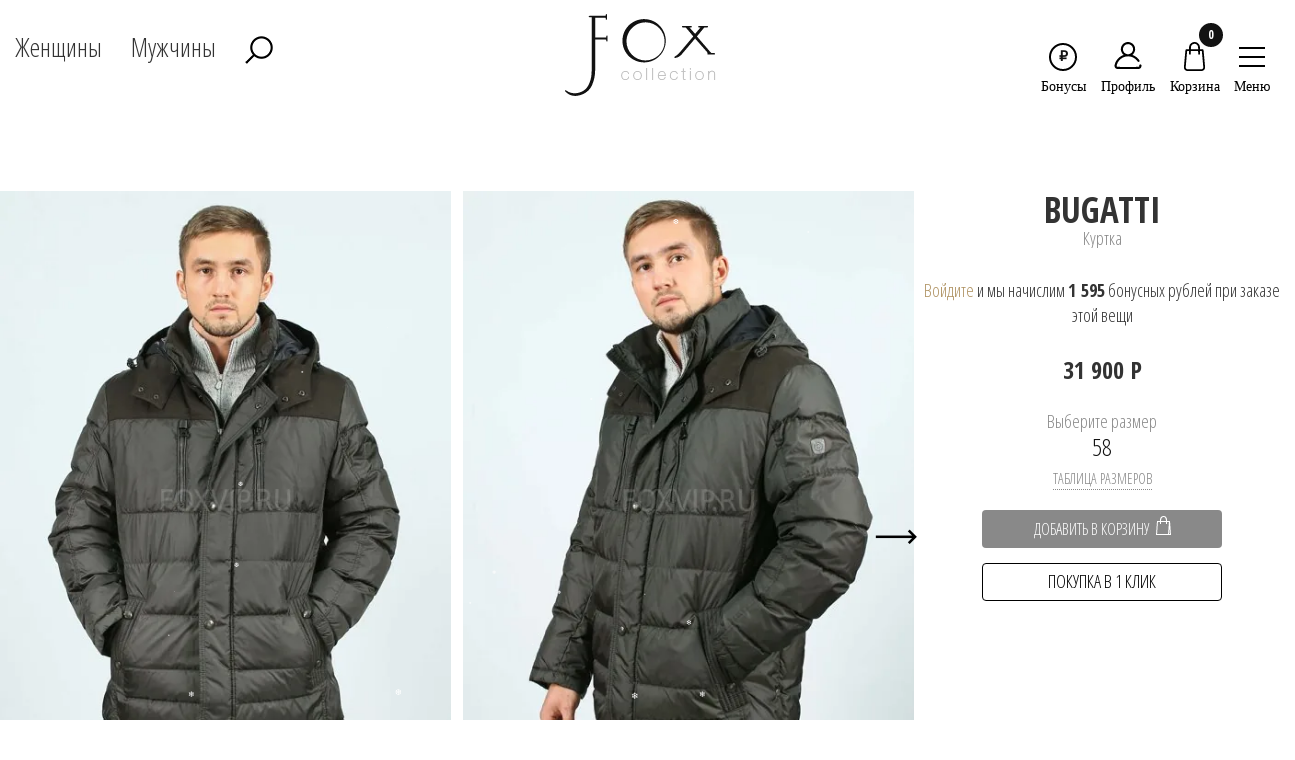

--- FILE ---
content_type: text/html; charset=utf-8
request_url: https://foxvip.ru/bugatti-kurtka-gmbh6
body_size: 46632
content:



	
			<!DOCTYPE html>
<html lang="ru">
<head>
    <meta name="robots" content="all"/>
    <meta http-equiv="Content-Type" content="text/html; charset=UTF-8" />
    <meta name="description" content="Куртка" />
    <meta name="keywords" content="Куртка" />
    <meta name="SKYPE_TOOLBAR" content="SKYPE_TOOLBAR_PARSER_COMPATIBLE" />
    <title>Куртка</title>
<!-- assets.top -->
<link rel="stylesheet" type="text/css" href="/g/s3/misc/snow/1.0.0/css/s3.snow.scss.css">
<!-- /assets.top -->

    
    <meta name="yandex-verification" content="1140dffd2e6c7e24" />
    <meta name='yandex-verification' content='5873fe68c2d566a3' />
    <meta name="google-site-verification" content="bojQ1VXEJbCeqPb4z7BU1Y9sPUdemsQT4LyWJzaJoUA" />
    <meta name='wmail-verification' content='f65e42126f6a2eaecfc527d52890a0aa' />
    
        <meta charset="UTF-8">
    <meta http-equiv="X-UA-Compatible" content="IE=edge">
    <meta name="viewport" content="width=device-width, initial-scale=1.0, maximum-scale=1.0, user-scalable=0">
    <meta content="telephone=no" name="format-detection"/>
    <script src="/t/v5294/images/js/jquery.js"></script>
<meta name="cmsmagazine" content="86368d8963b4f0f96b434aafa426cd49" />
<meta name="mailru-domain" content="M2u999bAPFmojdHk" />
<meta name="yandex-verification" content="6577ff0a8734041a" />
<link rel="stylesheet" href="/g/libs/lightgallery-proxy-to-hs/lightgallery.proxy.to.hs.min.css" media="all" async>
<script src="/g/libs/lightgallery-proxy-to-hs/lightgallery.proxy.to.hs.stub.min.js"></script>
<script src="/g/libs/lightgallery-proxy-to-hs/lightgallery.proxy.to.hs.js" async></script>

            <!-- 46b9544ffa2e5e73c3c971fe2ede35a5 -->
            <script src='/shared/s3/js/lang/ru.js'></script>
            <script src='/shared/s3/js/common.min.js'></script>
        <link rel='stylesheet' type='text/css' href='/shared/s3/css/calendar.css' /><link rel="icon" href="/favicon.jpg" type="image/jpeg">

<!--s3_require-->
<link rel="stylesheet" href="/g/basestyle/1.0.1/user/user.css" type="text/css"/>
<link rel="stylesheet" href="/g/basestyle/1.0.1/cookie.message/cookie.message.css" type="text/css"/>
<link rel="stylesheet" href="/g/basestyle/1.0.1/user/user.gray.css" type="text/css"/>
<script type="text/javascript" src="/g/basestyle/1.0.1/user/user.js" async></script>
<link rel="stylesheet" href="/g/basestyle/1.0.1/cookie.message/cookie.message.gray.css" type="text/css"/>
<script type="text/javascript" src="/g/basestyle/1.0.1/cookie.message/cookie.message.js" async></script>
<!--/s3_require-->

<link rel='stylesheet' type='text/css' href='/t/images/__csspatch/2/patch.css'/>

<!--s3_goal-->
<script src="/g/s3/goal/1.0.0/s3.goal.js"></script>
<script>new s3.Goal({map:{"146061":{"goal_id":"146061","object_id":"111430441","event":"submit","system":"metrika","label":"button_flesh_order","code":"anketa"},"146261":{"goal_id":"146261","object_id":"111430441","event":"submit","system":"metrika","label":"send_flesh_order","code":"anketa"}}, goals: [], ecommerce:[{"ecommerce":{"detail":{"products":[{"id":"394368661","name":"Куртка","price":31900,"brand":"Bugatti","category":"Куртки, пуховики/CASHBACK"}]}}}]});</script>
<!--/s3_goal-->

    	
<!-- Facebook Pixel Code -->
<script>
!function(f,b,e,v,n,t,s)
{if(f.fbq)return;n=f.fbq=function(){n.callMethod?
n.callMethod.apply(n,arguments):n.queue.push(arguments)};
if(!f._fbq)f._fbq=n;n.push=n;n.loaded=!0;n.version='2.0';
n.queue=[];t=b.createElement(e);t.async=!0;
t.src=v;s=b.getElementsByTagName(e)[0];
s.parentNode.insertBefore(t,s)}(window, document,'script',
'https://connect.facebook.net/en_US/fbevents.js');
fbq('init', '926688387832858');
fbq('track', 'PageView');
</script>
<noscript><img height="1" width="1" style="display:none"
src="https://www.facebook.com/tr?id=926688387832858&ev=PageView&noscript=1"
/></noscript>
<!-- End Facebook Pixel Code -->
<!-- VK Code -->
<script type="text/javascript">!function(){var t=document.createElement("script");t.type="text/javascript",t.async=!0,t.src='https://vk.com/js/api/openapi.js?169',t.onload=function(){VK.Retargeting.Init("VK-RTRG-1350489-gAMlc"),VK.Retargeting.Hit()},document.head.appendChild(t)}();</script><noscript><img src="https://vk.com/rtrg?p=VK-RTRG-1350489-gAMlc" style="position:fixed; left:-999px;" alt=""/></noscript>
<!-- End VK Code -->


<script>


activity_goal(15000, 3, 45, 53579488, "activity_goal" )

function activity_goal (time_data, click_data, scroll_data, number_ym, name_goal) {

var count_click = 0; 
var count_scroll = 0;
var max_height = document.documentElement.clientHeight; 
var time = false; 
var submit_goal = false; 
var scroll_goal = false; 
var click_goal = false; 


window.addEventListener('click', e => { 
   count_click = count_click + 1;
   if( count_click > click_data ) { click_goal = true;} 
  
  });
  
  window.addEventListener('scroll', function () {
  count_scroll = ( window.scrollY / max_height ) * 100;
  if ( Math.round(count_scroll) > scroll_data ) {scroll_goal = true; } 
});

setTimeout(check_time, time_data);

var refreshIntervalId = setInterval(function() {

  
 if ( time && count_click && scroll_goal   ) {

 console.log("Отправка цели - клики ("+ count_click +") или скролл ("+ Math.round(count_scroll) +")  "); 
 clearInterval(refreshIntervalId);
  ym( number_ym, 'reachGoal', '' +name_goal+ '');
 } 
 

}, 500);

 function check_time() { time = true;}

}

</script>



    <link href="https://fonts.googleapis.com/css?family=Open+Sans+Condensed:300,300i,700&amp;subset=cyrillic,cyrillic-ext,latin-ext"
          rel="stylesheet">
    <link rel="stylesheet" href="/t/v5294/images/css/bootstrap.css">
    <link rel="stylesheet" href="/t/v5294/images/css/slick.css">
    <link rel="stylesheet" href="/t/v5294/images/css/slick-theme.css">
    <link rel="stylesheet" href="/t/v5294/images/css/jquery-ui.min.css">
    <link rel="stylesheet" href="/t/v5294/images/css/jquery.scrollbar.css">
    <link rel="stylesheet" href="/t/v5294/images/css/cloud-zoom.css">
    <link rel="stylesheet" href="/t/v5294/images/css/jquery.fancybox.css">
        <link rel="stylesheet" href="/t/v5294/images/css/style.css">
    <link rel="stylesheet" href="/t/v5294/images/css/style2.css?v=1">
    <link rel="stylesheet" href="/t/v5294/images/css/site.addons.scss.css">
    <link rel="stylesheet" href="/t/v5294/images/css/site.addons2.scss.css">
    


<link rel="stylesheet" href="/t/v5294/images/css/site_addons.scss.css">
<link rel="stylesheet" href="/t/v5294/images/css/dop_styles.scss.css">
<link rel="stylesheet" href="/t/v5294/images/site.addons.scss.css">

<link rel="stylesheet" href="/t/v5294/images/animate.min.css">
<link rel="stylesheet" href="/t/v5294/images/site.addons2.scss.css">
<link rel="stylesheet" href="/t/v5294/images/css/addon_style.scss.css">
</head>
            <body>
      		<div class="site-wrapper addons688 sand">
            <header id="header" >
                <div class="header-top">
                    <div class="container ">
                        <div class="row top_block">
                        	<div class="mobile-logo">
                        		<a href="/">
                        			<i>
                        				<svg width="29" height="29" viewBox="0 0 29 29" fill="none" xmlns="http://www.w3.org/2000/svg">
										    <path fill-rule="evenodd" clip-rule="evenodd" d="M13.0606 0.520376C11.9322 0.681446 11.0272 0.876607 10.2197 1.13298C5.97638 2.48025 2.55328 5.85187 1.14781 10.0683C0.617079 11.6604 0.5 12.4619 0.5 14.5018C0.5 16.0919 0.526945 16.477 0.691201 17.235C1.10924 19.1639 1.9387 21.0794 3.01161 22.594C3.71916 23.5928 5.15175 25.0583 6.1093 25.7626C7.87074 27.0581 9.89966 27.9294 12.1137 28.3409C13.3307 28.5672 15.7954 28.543 17.0426 28.2927C18.4261 28.0151 19.4414 27.6659 20.7224 27.027C22.1619 26.309 23.2427 25.5316 24.3769 24.3984C28.6928 20.0864 29.7271 13.6145 26.9734 8.15214C25.0568 4.35033 21.4767 1.63272 17.1928 0.72802C16.5613 0.59467 15.9305 0.537852 14.8254 0.514866C13.9968 0.497649 13.2027 0.500145 13.0606 0.520376ZM18.0219 2.86782C20.3974 3.41878 22.4163 4.52767 24.0799 6.19519C25.8901 8.00966 26.943 9.9636 27.4893 12.5226C27.7629 13.8042 27.7654 16.0491 27.4945 17.3158C26.9876 19.6875 25.9358 21.6911 24.307 23.388C22.8591 24.8965 21.2112 25.9498 19.2968 26.5903C17.947 27.042 16.9871 27.1891 15.385 27.1896C13.9511 27.1901 13.1119 27.076 11.8294 26.7062L11.2008 26.5249L11.8871 26.1675C13.9434 25.0969 14.9224 23.6552 15.5711 20.7432C15.7393 19.9883 15.7922 19.4513 15.832 18.096L15.8821 16.3957H17.759H19.6359L19.6627 16.7186C19.6839 16.9751 19.7248 17.0414 19.8616 17.0414C20.0226 17.0414 20.0353 16.9759 20.058 16.0282C20.0789 15.1561 20.0627 15.0075 19.9417 14.9611C19.7693 14.8949 19.6494 15.0673 19.6476 15.3842L19.6463 15.6209H17.7524H15.8585V12.2618V8.90257L17.6448 8.9259L19.4311 8.94914L19.4742 9.25045C19.507 9.48004 19.5582 9.55175 19.6894 9.55175C19.8511 9.55175 19.8616 9.49433 19.8616 8.60479C19.8616 7.72557 19.8496 7.65782 19.6949 7.65782C19.579 7.65782 19.506 7.74322 19.4557 7.93761L19.3832 8.21739H16.6378C15.1279 8.21739 13.8313 8.2409 13.7564 8.26965C13.5803 8.33723 13.5803 8.61409 13.7564 8.68166C13.8313 8.71042 14.0612 8.73392 14.2674 8.73392C14.6275 8.73392 14.6434 8.74502 14.6693 9.0137C14.6842 9.16754 14.6729 11.6566 14.6443 14.5448C14.5962 19.3964 14.5788 19.8584 14.4161 20.614C14.1021 22.0712 13.5631 23.3452 12.9127 24.167C12.4011 24.8136 11.2035 25.5289 10.2127 25.7797C9.77853 25.8897 9.77079 25.888 9.22267 25.5686C6.25505 23.8396 4.09864 20.857 3.33272 17.4223C3.11681 16.454 3.06343 14.1424 3.23234 13.0775C3.66338 10.3611 4.77744 8.1765 6.72492 6.22911C8.61704 4.3369 10.7685 3.21647 13.405 2.75013C14.4149 2.5715 17.0319 2.63822 18.0219 2.86782Z" fill="black" />
										</svg>
                        			</i>
                        			<span>Главная</span>
                        		</a>
                        	</div>
                            <div class="col-xs-4 menu">
                                <div class="gender-menu">
                                    <div class="gender" data-filter="woman">Женщины</div>
                                    <div class="gender" data-filter="man">Мужчины</div>
                                    <div class="search_opener">
                                    	<img src="/t/v5294/images/img/magnifying-glass.png" alt="">
                                    </div>
                                </div>

                                <button class="gumb-mob-menu">
                                                                        <img src="/t/v5294/images/lines.svg" alt="" class="open-img">
                                    <img src="/t/v5294/images/img/ic-close2.png" alt="" class="close-img">
                                    <div>Меню</div>
                                </button>
                            </div>
                            <div class="col-xs-4 logo">
                                <a href="/" class="logo" style="    display: block;">
                                    <img src="/t/v5294/images/img/logo.png" alt="">
                                </a>
                            </div>
                            <div class="col-xs-4 buttons">
                                <div class="left-menu">
                                    <div class="enter-bl">
                                                                            <a href="https://foxvip.ru/kliyentskiy-servis#bonus" class="favor favor_btn">
                                    	                                    		<span>₽</span>
                                    		<div>Бонусы</div>
                                    	                                    </a>
                                                                        	                                    	<a href="/users" class="enter_btn to_cabinet favor">
                                    		                                    		<img src="/t/v5294/images/reg1.svg" alt="" style="width: 28px; height: 27px;">
                                    		<div>Профиль</div>
                                    	</a>
                                                                        <div class="basket_wr">
	                                    <a href="/magazin/cart" class="basket" onclick="yaCounter30355707.reachGoal('click_on_cart'); return true;">
	                                        <img src="/t/v5294/images/cart1.svg" alt="" style="width: 29px;">
	                                        <span>0</span>
	                                        <div>Корзина</div>
	                                    </a>
	                                    <div class="basket_block_div">
	                                    	<div class="basket_block_div_title_close"></div>
	                                    	<div class="basket_block_div_title">Добавлен в корзину!</div>
	                                    	<div class="basket_block_div_body"></div>
	                                    	<div class="basket_block_div_but"><a href="/magazin/cart">Перейти в корзину</a></div>
	                                    </div>
                                    </div>
                                    <div class="sear-bl search-abs">
                                        <button type="submit" class="sear2 search-hid"><img src="/t/v5294/images/img/ic-search.png" alt=""></button>
                                        <div class="search-form search-form-2 items-load" data-search="1" data-url="/magazin/search?ajax=1&sf=1">
                                            
                                        </div>
                                    </div>
                                    <button class="gumb">
                                                                                <img src="/t/v5294/images/lines.svg" alt="">
                                        <div>Меню</div>
                                    </button>
                                </div>
                            </div>
                        </div>
                    </div>
                </div>

                <nav class="inner">
                    <div class="container">
                    	<div class="search_desctop">
                    			
		<form action="/magazin/search" enctype="multipart/form-data" class="filter-menu">
		<div class="top_search">
			<input type="text" autocomplete="off" class="search_input" name="search_text" placeholder="введите наименование или ключевое слово">
			<button type="submit">Найти</button>
			<div class="search_closer"></div>
		</div>
		<input type="hidden" name="sort_by" value=""/>
		<div class="form_fields_search row"></div>
        <re-captcha data-captcha="recaptcha"
     data-name="captcha"
     data-sitekey="6LddAuIZAAAAAAuuCT_s37EF11beyoreUVbJlVZM"
     data-lang="ru"
     data-rsize="invisible"
     data-type="image"
     data-theme="light"></re-captcha></form>                    	</div>
                        <div class="row">
                            <div class="nav-bl">
                            	<!-- Подключение верхнего меню -->
                            	<!-- Шаблон simplemenu-top.tpl [designer = 1]-->
<ul class="menu-woman"><li class="m-item 2"><a href="/magazin/folder/288049615?s[_new]=1">Новинки</a></li><li class="m-item 2 designer-load"><a data-url="/magazin/folder/zhenshchiny-1?vendors=1" href="/magazin/vendors">Дизайнер</a><div class="sub-menu"><div class="container"><div class="row my-vendor"><div class="col-md-9 m-bl"><ul class="group-list"><!-- load --><div class="custom-vendors woman"><div class="custom-vendors__item"><a href="https://foxvip.ru/magazin/folder/odezhda-1?s%5Bvendor_id%5D%5B%5D=27282461&amp;s%5Bprice%5D%5Bmin%5D=&amp;s%5Bprice%5D%5Bmax%5D="><img src="/thumb/2/PIMsLVk5XLI_tyIWmd-jxg/450r50/d/adriano_baroni.png" alt="Adriano baroni"></a></div><div class="custom-vendors__item"><a href="https://foxvip.ru/magazin/folder/odezhda-1?s%5Bvendor_id%5D%5B%5D=29015108&amp;s%5Bprice%5D%5Bmin%5D=&amp;s%5Bprice%5D%5Bmax%5D="><img src="/thumb/2/CM0KW8NWX0nOp8oVsp5nTw/450r50/d/after_label.png" alt="After Label"></a></div><div class="custom-vendors__item"><a href="https://foxvip.ru/magazin/folder/odezhda-1?s%5Bvendor_id%5D%5B%5D=27282861&amp;s%5Bprice%5D%5Bmin%5D=&amp;s%5Bprice%5D%5Bmax%5D="><img src="/thumb/2/4ze7wlSX5TBP8fmHS0-KPg/450r50/d/log1-agnona-2-2.jpg" alt="Agnona"></a></div><div class="custom-vendors__item"><a href="https://foxvip.ru/magazin/folder/odezhda-1?s%5Bvendor_id%5D%5B%5D=26858504&amp;s%5Bprice%5D%5Bmin%5D=&amp;s%5Bprice%5D%5Bmax%5D="><img src="/thumb/2/BvAyYFkusfmqdwbJ4F_NAQ/450r50/d/albana.png" alt="Albana"></a></div><div class="custom-vendors__item"><a href="https://foxvip.ru/magazin/folder/odezhda-1?s%5Bvendor_id%5D%5B%5D=27283261&amp;s%5Bprice%5D%5Bmin%5D=&amp;s%5Bprice%5D%5Bmax%5D="><img src="/thumb/2/FVp-AHi0ZvFQ6hu9I688bw/450r50/d/alberta_feretti.png" alt="Alberta Feretti"></a></div><div class="custom-vendors__item"><a href="https://foxvip.ru/magazin/folder/odezhda-1?s%5Bvendor_id%5D%5B%5D=28283061&amp;s%5Bprice%5D%5Bmin%5D=&amp;s%5Bprice%5D%5Bmax%5D="><img src="/thumb/2/x0PE1lilFgpOmzY6SpkcMA/450r50/d/alfredo_galliano.png" alt="Alfredo Galliano"></a></div><div class="custom-vendors__item"><a href="https://foxvip.ru/magazin/folder/mekha-1?s%5Bvendor_id%5D%5B%5D=3635902&amp;s%5Bprice%5D%5Bmin%5D=&amp;s%5Bprice%5D%5Bmax%5D="><img src="/thumb/2/CKYI-QrjqgWUifX-aU1Hmg/450r50/d/annabela.png" alt="Annabela"></a></div><div class="custom-vendors__item"><a href="https://foxvip.ru/magazin/folder/odezhda-1?s%5Bvendor_id%5D%5B%5D=27283461&amp;s%5Bprice%5D%5Bmin%5D=&amp;s%5Bprice%5D%5Bmax%5D="><img src="/thumb/2/7dNzMgF0oxjeQafD6t-OqQ/450r50/d/antonio_didone.png" alt="Antonio didone"></a></div><div class="custom-vendors__item"><a href="https://foxvip.ru/magazin/folder/mekha-1?s%5Bvendor_id%5D%5B%5D=9132502&amp;s%5Bprice%5D%5Bmin%5D=&amp;s%5Bprice%5D%5Bmax%5D="><img src="/thumb/2/wDFvfRlszrsQPn6HxZCdew/450r50/d/argentum_furs.png" alt="Argentum Furs"></a></div><div class="custom-vendors__item"><a href="https://foxvip.ru/magazin/folder/odezhda-1?s%5Bvendor_id%5D%5B%5D=30167261&amp;s%5Bprice%5D%5Bmin%5D=&amp;s%5Bprice%5D%5Bmax%5D="><img src="/thumb/2/gKXifV6wkSev6SsqbTVG7w/450r50/d/avanti.png" alt="Avanti"></a></div><div class="custom-vendors__item"><a href="https://foxvip.ru/magazin/folder/mekha-1?s%5Bvendor_id%5D%5B%5D=3635502&amp;s%5Bprice%5D%5Bmin%5D=&amp;s%5Bprice%5D%5Bmax%5D="><img src="/thumb/2/fgxObs1WUmPT1DkpT4cgBg/450r50/d/baiyifurs.png" alt="BAIYIFURS"></a></div><div class="custom-vendors__item"><a href="https://foxvip.ru/magazin/folder/odezhda-1?s%5Bvendor_id%5D%5B%5D=54535861&amp;s%5Bprice%5D%5Bmin%5D=&amp;s%5Bprice%5D%5Bmax%5D="><img src="/thumb/2/-24pDXe0vENvRPxUr5eBpQ/450r50/d/barbed.png" alt="Barbed"></a></div><div class="custom-vendors__item"><a href="https://foxvip.ru/magazin/folder/odezhda-1?s%5Bvendor_id%5D%5B%5D=34942861&amp;s%5Bprice%5D%5Bmin%5D=&amp;s%5Bprice%5D%5Bmax%5D="><img src="/thumb/2/oDwhU_nXLrrYw5HiR7eTFQ/450r50/d/basetti.png" alt="Basetti"></a></div><div class="custom-vendors__item"><a href="https://foxvip.ru/magazin/folder/odezhda-1?s%5Bvendor_id%5D%5B%5D=27283661&amp;s%5Bprice%5D%5Bmin%5D=&amp;s%5Bprice%5D%5Bmax%5D="><img src="/thumb/2/NFCQ3qJmpua299jPCB7vKw/450r50/d/bella_bicchi.png" alt="Bella Bicchi"></a></div><div class="custom-vendors__item"><a href="https://foxvip.ru/magazin/folder/odezhda-1?s%5Bvendor_id%5D%5B%5D=18212615&amp;s%5Bprice%5D%5Bmin%5D=&amp;s%5Bprice%5D%5Bmax%5D="><img src="/thumb/2/qiBNhMxd8QjzMI04Bq_snQ/450r50/d/blancha.png" alt="Blancha"></a></div><div class="custom-vendors__item"><a href="https://foxvip.ru/magazin/folder/odezhda-1?s%5Bvendor_id%5D%5B%5D=27303861&amp;s%5Bprice%5D%5Bmin%5D=&amp;s%5Bprice%5D%5Bmax%5D="><img src="/thumb/2/cwgkDBjjREzTTz2ycjPLIA/450r50/d/log1_bogner_2.png" alt="Bogner"></a></div><div class="custom-vendors__item"><a href="https://foxvip.ru/magazin/folder/mekha-1?s%5Bvendor_id%5D%5B%5D=68330261&amp;s%5Bprice%5D%5Bmin%5D=&amp;s%5Bprice%5D%5Bmax%5D="><img src="/thumb/2/Ee7WwmyOk5Zerihsqfi2Cg/450r50/d/bourtsos.png" alt="Bourtsos"></a></div><div class="custom-vendors__item"><a href="https://foxvip.ru/magazin/folder/odezhda-1?s%5Bvendor_id%5D%5B%5D=27304261&amp;s%5Bprice%5D%5Bmin%5D=&amp;s%5Bprice%5D%5Bmax%5D="><img src="/thumb/2/UE9qiJveNRdpA30XxH13Rw/450r50/d/log1_brunello-cucinelli.png" alt="Brunello Cucinelli"></a></div><div class="custom-vendors__item"><a href="https://foxvip.ru/magazin/folder/odezhda-1?s%5Bvendor_id%5D%5B%5D=27304661&amp;s%5Bprice%5D%5Bmin%5D=&amp;s%5Bprice%5D%5Bmax%5D="><img src="/thumb/2/cg6urBfwniZIE2Uc0gGAyQ/450r50/d/bulmer.png" alt="Bulmer"></a></div><div class="custom-vendors__item"><a href="https://foxvip.ru/magazin/folder/odezhda-1?s%5Bvendor_id%5D%5B%5D=21929509&amp;s%5Bprice%5D%5Bmin%5D=&amp;s%5Bprice%5D%5Bmax%5D="><img src="/thumb/2/uE2WyK6j6uyAm6J1YbOlaA/450r50/d/burberry.png" alt="Burberry"></a></div><div class="custom-vendors__item"><a href="https://foxvip.ru/magazin/folder/mekha-1?s%5Bvendor_id%5D%5B%5D=28286461&amp;s%5Bprice%5D%5Bmin%5D=&amp;s%5Bprice%5D%5Bmax%5D="><img src="/thumb/2/4z74kBornxppOouWX0RO5g/450r50/d/braschi.png" alt="Braschi"></a></div><div class="custom-vendors__item"><a href="https://foxvip.ru/magazin/folder/mekha-1?s%5Bvendor_id%5D%5B%5D=30167661&amp;s%5Bprice%5D%5Bmin%5D=&amp;s%5Bprice%5D%5Bmax%5D="><img src="/thumb/2/W-1fJY9tjfnEqDh8VdmpEQ/450r50/d/cadano.png" alt="Cadano"></a></div><div class="custom-vendors__item"><a href="https://foxvip.ru/magazin/folder/odezhda-1?s%5Bvendor_id%5D%5B%5D=17035415&amp;s%5Bprice%5D%5Bmin%5D=&amp;s%5Bprice%5D%5Bmax%5D="><img src="/thumb/2/dARmJ1wDjrQB34qk35osQQ/450r50/d/carla_vi.png" alt="Carla VI"></a></div><div class="custom-vendors__item"><a href="https://foxvip.ru/magazin/folder/odezhda-1?s%5Bvendor_id%5D%5B%5D=28282261&amp;s%5Bprice%5D%5Bmin%5D=&amp;s%5Bprice%5D%5Bmax%5D="><img src="/thumb/2/kLTBxZkAV8W1tLrOP7SNXg/450r50/d/carnelli.png" alt="Carnelli"></a></div><div class="custom-vendors__item"><a href="https://foxvip.ru/magazin/folder/mekha-1?s%5Bvendor_id%5D%5B%5D=29298861&amp;s%5Bprice%5D%5Bmin%5D=&amp;s%5Bprice%5D%5Bmax%5D="><img src="/thumb/2/HVS1Mf8NCboo3gWL2g-xLA/450r50/d/casiani.png" alt="Casiani"></a></div><div class="custom-vendors__item"><a href="https://foxvip.ru/magazin/folder/odezhda-1?s%5Bvendor_id%5D%5B%5D=12859902&amp;s%5Bprice%5D%5Bmin%5D=&amp;s%5Bprice%5D%5Bmax%5D="><img src="/thumb/2/dsyY1vnBgfvy0CmokMmZbw/450r50/d/cf.png" alt="CF"></a></div><div class="custom-vendors__item"><a href="https://foxvip.ru/magazin/folder/odezhda-1?s%5Bvendor_id%5D%5B%5D=27304861&amp;s%5Bprice%5D%5Bmin%5D=&amp;s%5Bprice%5D%5Bmax%5D="><img src="/thumb/2/G0LTvuJiw5PZPDS9Vfg6ow/450r50/d/cinzia_rocca.png" alt="Cinzia Rocca"></a></div><div class="custom-vendors__item"><a href="https://foxvip.ru/magazin/folder/mekha-1?s%5Bvendor_id%5D%5B%5D=31627861&amp;s%5Bprice%5D%5Bmin%5D=&amp;s%5Bprice%5D%5Bmax%5D="><img src="/thumb/2/N3DTacrNoTi80nBmbgsidQ/450r50/d/ciolini.png" alt="Ciolini"></a></div><div class="custom-vendors__item"><a href="https://foxvip.ru/magazin/folder/odezhda-1?s%5Bvendor_id%5D%5B%5D=28284861&amp;s%5Bprice%5D%5Bmin%5D=&amp;s%5Bprice%5D%5Bmax%5D="><img src="/thumb/2/TniJacvF1NidEEKenDMdig/450r50/d/crame.png" alt="Crame"></a></div><div class="custom-vendors__item"><a href="https://foxvip.ru/magazin/folder/odezhda-1?s%5Bvendor_id%5D%5B%5D=28284061&amp;s%5Bprice%5D%5Bmin%5D=&amp;s%5Bprice%5D%5Bmax%5D="><img src="/thumb/2/HAi0l9A6Ipm72EHnRz2Wng/450r50/d/demmy.png" alt="Demmy"></a></div><div class="custom-vendors__item"><a href="https://foxvip.ru/magazin/folder/odezhda-1?s%5Bvendor_id%5D%5B%5D=27305061&amp;s%5Bprice%5D%5Bmin%5D=&amp;s%5Bprice%5D%5Bmax%5D="><img src="/thumb/2/IbEK1KbLnT51AQ0fmezMrw/450r50/d/diego_m.jpg" alt="Diego M"></a></div><div class="custom-vendors__item"><a href="https://foxvip.ru/magazin/folder/mekha-1?s%5Bvendor_id%5D%5B%5D=50214106&amp;s%5Bprice%5D%5Bmin%5D=&amp;s%5Bprice%5D%5Bmax%5D="><img src="/thumb/2/aWKguVW-0JdfnoD-kAVFBQ/450r50/d/dios.png" alt="DIOS"></a></div><div class="custom-vendors__item"><a href="https://foxvip.ru/magazin/folder/odezhda-1?s%5Bvendor_id%5D%5B%5D=34995261&amp;s%5Bprice%5D%5Bmin%5D=&amp;s%5Bprice%5D%5Bmax%5D="><img src="/thumb/2/Kx-rOG8BdCfxkt1n40-SLA/450r50/d/divas.png" alt="Divas"></a></div><div class="custom-vendors__item"><a href="https://foxvip.ru/magazin/folder/odezhda-1?s%5Bvendor_id%5D%5B%5D=45109706&amp;s%5Bprice%5D%5Bmin%5D=&amp;s%5Bprice%5D%5Bmax%5D="><img src="/thumb/2/OiGRSWechZdlVBZ99BZ0UA/450r50/d/dong_ming.png" alt="Dong Ming"></a></div><div class="custom-vendors__item"><a href="https://foxvip.ru/magazin/folder/odezhda-1?s%5Bvendor_id%5D%5B%5D=16176901&amp;s%5Bprice%5D%5Bmin%5D=&amp;s%5Bprice%5D%5Bmax%5D="><img src="/thumb/2/5NuH3NjmlOOLziMhYVG5jw/450r50/d/doruk_dery.png" alt="Doruk Dery"></a></div><div class="custom-vendors__item"><a href="https://foxvip.ru/magazin/folder/mekha-1?s%5Bvendor_id%5D%5B%5D=9130102&amp;s%5Bprice%5D%5Bmin%5D=&amp;s%5Bprice%5D%5Bmax%5D="><img src="/thumb/2/VJMOOjDoXBUN7WeB7f0SNw/450r50/d/efd_papadopoulos_furs.png" alt="EFD Papadopoulos Furs"></a></div><div class="custom-vendors__item"><a href="https://foxvip.ru/magazin/folder/mekha-1?s%5Bvendor_id%5D%5B%5D=30166861&amp;s%5Bprice%5D%5Bmin%5D=&amp;s%5Bprice%5D%5Bmax%5D="><img src="/thumb/2/C8nEJIlhkQREnZ9Ikr6zeg/450r50/d/ego.png" alt="Ego"></a></div><div class="custom-vendors__item"><a href="https://foxvip.ru/magazin/folder/mekha-1?s%5Bvendor_id%5D%5B%5D=13746902&amp;s%5Bprice%5D%5Bmin%5D=&amp;s%5Bprice%5D%5Bmax%5D="><img src="/thumb/2/u4GkSYng9JXZ6nwqF3A80w/450r50/d/elena_artisti.png" alt="Elena Artisti"></a></div><div class="custom-vendors__item"><a href="https://foxvip.ru/magazin/folder/mekha-1?s%5Bvendor_id%5D%5B%5D=31647861&amp;s%5Bprice%5D%5Bmin%5D=&amp;s%5Bprice%5D%5Bmax%5D="><img src="/thumb/2/YLlI_hBi5vm2n67uhjVHMw/450r50/d/emfasi.png" alt="Emfasi"></a></div><div class="custom-vendors__item"><a href="https://foxvip.ru/magazin/folder/odezhda-1?s%5Bvendor_id%5D%5B%5D=27305261&amp;s%5Bprice%5D%5Bmin%5D=&amp;s%5Bprice%5D%5Bmax%5D="><img src="/thumb/2/FBXk9eSjyGded0fCN2AQ9w/450r50/d/ermanno.jpg" alt="Ermanno scervino"></a></div><div class="custom-vendors__item"><a href="https://foxvip.ru/magazin/folder/odezhda-1?s%5Bvendor_id%5D%5B%5D=28284461&amp;s%5Bprice%5D%5Bmin%5D=&amp;s%5Bprice%5D%5Bmax%5D="><img src="/thumb/2/FeJrtRL5gZ-_BcJkSfNElg/450r50/d/esocco.png" alt="Esocco"></a></div><div class="custom-vendors__item"><a href="https://foxvip.ru/magazin/folder/mekha-1?s%5Bvendor_id%5D%5B%5D=3635102&amp;s%5Bprice%5D%5Bmin%5D=&amp;s%5Bprice%5D%5Bmax%5D="><img src="/thumb/2/T7gef3tlkqihyDVQFAw-ug/450r50/d/fa18jb.png" alt="FA18JB"></a></div><div class="custom-vendors__item"><a href="https://foxvip.ru/magazin/folder/odezhda-1?s%5Bvendor_id%5D%5B%5D=5249302&amp;s%5Bprice%5D%5Bmin%5D=&amp;s%5Bprice%5D%5Bmax%5D="><img src="/thumb/2/8wWaE0-819fJlC58YDBTKw/450r50/d/fabiana_filippi.png" alt="Fabiana Filippi"></a></div><div class="custom-vendors__item"><a href="https://foxvip.ru/magazin/folder/odezhda-1?s%5Bvendor_id%5D%5B%5D=51885706&amp;s%5Bprice%5D%5Bmin%5D=&amp;s%5Bprice%5D%5Bmax%5D="><img src="/thumb/2/GuusJeAgjD_bs2c2XyCxHw/450r50/d/falapu.png" alt="Falapu"></a></div><div class="custom-vendors__item"><a href="https://foxvip.ru/magazin/folder/odezhda-1?s%5Bvendor_id%5D%5B%5D=13975015&amp;s%5Bprice%5D%5Bmin%5D=&amp;s%5Bprice%5D%5Bmax%5D="><img src="/thumb/2/CijPEx3a-njRwg9MC-H0pw/450r50/d/fendi.png" alt="Fendi"></a></div><div class="custom-vendors__item"><a href="https://foxvip.ru/magazin/folder/mekha-1?s%5Bvendor_id%5D%5B%5D=3645502&amp;s%5Bprice%5D%5Bmin%5D=&amp;s%5Bprice%5D%5Bmax%5D="><img src="/thumb/2/pp-CRKF2PD5Wlk3QZ8uZCQ/450r50/d/fengkai.png" alt="Fengkai"></a></div><div class="custom-vendors__item"><a href="https://foxvip.ru/magazin/folder/odezhda-1?s%5Bvendor_id%5D%5B%5D=41106705&amp;s%5Bprice%5D%5Bmin%5D=&amp;s%5Bprice%5D%5Bmax%5D="><img src="/thumb/2/TEWlgFbaz_7t33N2YnvAxA/450r50/d/fidan.png" alt="FIDAN"></a></div><div class="custom-vendors__item"><a href="https://foxvip.ru/magazin/folder/mekha-1?s%5Bvendor_id%5D%5B%5D=30558261&amp;s%5Bprice%5D%5Bmin%5D=&amp;s%5Bprice%5D%5Bmax%5D="><img src="/thumb/2/IB39ixOzRjNVKmb-VAcmZA/450r50/d/finezza.png" alt="Finezza"></a></div><div class="custom-vendors__item"><a href="https://foxvip.ru/magazin/folder/odezhda-1?s%5Bvendor_id%5D%5B%5D=27305461&amp;s%5Bprice%5D%5Bmin%5D=&amp;s%5Bprice%5D%5Bmax%5D="><img src="/thumb/2/VftWdRHfWm_Ray8mG-11Vw/450r50/d/florence-mode.png" alt="Florence-Mode"></a></div><div class="custom-vendors__item"><a href="https://foxvip.ru/magazin/folder/odezhda-1?s%5Bvendor_id%5D%5B%5D=27305661&amp;s%5Bprice%5D%5Bmin%5D=&amp;s%5Bprice%5D%5Bmax%5D="><img src="/thumb/2/OFiGx1am0W64hjF6MPwJRw/450r50/d/foce.png" alt="Foce"></a></div><div class="custom-vendors__item"><a href="https://foxvip.ru/magazin/folder/odezhda-1?s%5Bvendor_id%5D%5B%5D=27305861&amp;s%5Bprice%5D%5Bmin%5D=&amp;s%5Bprice%5D%5Bmax%5D="><img src="/thumb/2/puNmSS2aMIl6XISq1yCWXQ/450r50/d/fontani.png" alt="Fontani"></a></div><div class="custom-vendors__item"><a href="https://foxvip.ru/magazin/folder/odezhda-1?s%5Bvendor_id%5D%5B%5D=13799902&amp;s%5Bprice%5D%5Bmin%5D=&amp;s%5Bprice%5D%5Bmax%5D="><img src="/thumb/2/RlrhhKuj4DOXBxDEo2QiQg/450r50/d/franco-favori.png" alt="Franco-Favori"></a></div><div class="custom-vendors__item"><a href="https://foxvip.ru/magazin/folder/odezhda-1?s%5Bvendor_id%5D%5B%5D=20394502&amp;s%5Bprice%5D%5Bmin%5D=&amp;s%5Bprice%5D%5Bmax%5D="><img src="/thumb/2/OUfcW-AsE4OwGaCcMqoHLw/450r50/d/garmoniya.png" alt="Garmoniya"></a></div><div class="custom-vendors__item"><a href="https://foxvip.ru/magazin/folder/mekha-1?s%5Bvendor_id%5D%5B%5D=31646261&amp;s%5Bprice%5D%5Bmin%5D=&amp;s%5Bprice%5D%5Bmax%5D="><img src="/thumb/2/g1MUCsQ7yZEl8teny4XAIw/450r50/d/gata_fur.png" alt="Gata Fur"></a></div><div class="custom-vendors__item"><a href="https://foxvip.ru/magazin/folder/odezhda-1?s%5Bvendor_id%5D%5B%5D=28286261&amp;s%5Bprice%5D%5Bmin%5D=&amp;s%5Bprice%5D%5Bmax%5D="><img src="/thumb/2/-FWj9ofUJtQkj6Fw3ANZEQ/450r50/d/gianfranco-ferre.png" alt="Gianfranco-Ferre"></a></div><div class="custom-vendors__item"><a href="https://foxvip.ru/magazin/folder/odezhda-1?s%5Bvendor_id%5D%5B%5D=28283861&amp;s%5Bprice%5D%5Bmin%5D=&amp;s%5Bprice%5D%5Bmax%5D="><img src="/thumb/2/necVoVoAqYG1i9E1Virwng/450r50/d/giglis.png" alt="Giglis"></a></div><div class="custom-vendors__item"><a href="https://foxvip.ru/magazin/folder/odezhda-1?s%5Bvendor_id%5D%5B%5D=15500215&amp;s%5Bprice%5D%5Bmin%5D=&amp;s%5Bprice%5D%5Bmax%5D="><img src="/thumb/2/AA38Q5zFW9DfUKFFJ2w1eg/450r50/d/giorgio-rotti.png" alt="Giorgio-Rotti"></a></div><div class="custom-vendors__item"><a href="https://foxvip.ru/magazin/folder/odezhda-1?s%5Bvendor_id%5D%5B%5D=27306261&amp;s%5Bprice%5D%5Bmin%5D=&amp;s%5Bprice%5D%5Bmax%5D="><img src="/thumb/2/RLilg-5TtPu_kHOh4P-hRg/450r50/d/giuliana-teso.png" alt="Giuliana-Teso"></a></div><div class="custom-vendors__item"><a href="https://foxvip.ru/magazin/folder/mekha-1?s%5Bvendor_id%5D%5B%5D=31628061&amp;s%5Bprice%5D%5Bmin%5D=&amp;s%5Bprice%5D%5Bmax%5D="><img src="/thumb/2/F3oI5aRy2FPZ-ANGt7d1uQ/450r50/d/gold_rossa.png" alt="Gold Rossa"></a></div><div class="custom-vendors__item"><a href="https://foxvip.ru/magazin/folder/odezhda-1?s%5Bvendor_id%5D%5B%5D=27306261&amp;s%5Bprice%5D%5Bmin%5D=&amp;s%5Bprice%5D%5Bmax%5D="><img src="/thumb/2/xNPR7BNVG2fjJjgNycozTw/450r50/d/harmanli.png" alt="Harmanli"></a></div><div class="custom-vendors__item"><a href="https://foxvip.ru/magazin/folder/odezhda-1?s%5Bvendor_id%5D%5B%5D=29263061&amp;s%5Bprice%5D%5Bmin%5D=&amp;s%5Bprice%5D%5Bmax%5D="><img src="/thumb/2/gyazBlnT2AP9igucyP_nqg/450r50/d/hbf.png" alt="HBF"></a></div><div class="custom-vendors__item"><a href="https://foxvip.ru/magazin/folder/odezhda-1?s%5Bvendor_id%5D%5B%5D=27306461&amp;s%5Bprice%5D%5Bmin%5D=&amp;s%5Bprice%5D%5Bmax%5D="><img src="/thumb/2/FrsgX0QCv0VGVE6wtlmAAw/450r50/d/herno.png" alt="Herno"></a></div><div class="custom-vendors__item"><a href="https://foxvip.ru/magazin/folder/odezhda-1?s%5Bvendor_id%5D%5B%5D=17791415&amp;s%5Bprice%5D%5Bmin%5D=&amp;s%5Bprice%5D%5Bmax%5D="><img src="/thumb/2/7I1coXWMOPB5AHrl19Q98w/450r50/d/ienki-ienki.png" alt="IENKI-IENKI"></a></div><div class="custom-vendors__item"><a href="https://foxvip.ru/magazin/folder/odezhda-1?s%5Bvendor_id%5D%5B%5D=5497908&amp;s%5Bprice%5D%5Bmin%5D=&amp;s%5Bprice%5D%5Bmax%5D="><img src="/thumb/2/tmEsDn_3VRTpHYitIcO_yw/450r50/d/iro.png" alt="IRO"></a></div><div class="custom-vendors__item"><a href="https://foxvip.ru/magazin/folder/mekha-1?s%5Bvendor_id%5D%5B%5D=31646461&amp;s%5Bprice%5D%5Bmin%5D=&amp;s%5Bprice%5D%5Bmax%5D="><img src="/thumb/2/asHQJ9U27YExDrVZvlUeFQ/450r50/d/isla.png" alt="Isla"></a></div><div class="custom-vendors__item"><a href="https://foxvip.ru/magazin/folder/odezhda-1?s%5Bvendor_id%5D%5B%5D=3192709&amp;s%5Bprice%5D%5Bmin%5D=&amp;s%5Bprice%5D%5Bmax%5D="><img src="/thumb/2/scYXdSYQ4HoUg_xMSiZi8w/450r50/d/jacquemus.png" alt="Jacquemus"></a></div><div class="custom-vendors__item"><a href="https://foxvip.ru/magazin/folder/odezhda-1?s%5Bvendor_id%5D%5B%5D=53594906&amp;s%5Bprice%5D%5Bmin%5D=&amp;s%5Bprice%5D%5Bmax%5D="><img src="/thumb/2/rP4nKTLhUZEpQc5J_fsu-w/450r50/d/kiton.png" alt="KiTON"></a></div><div class="custom-vendors__item"><a href="https://foxvip.ru/magazin/folder/mekha-1?s%5Bvendor_id%5D%5B%5D=30167461&amp;s%5Bprice%5D%5Bmin%5D=&amp;s%5Bprice%5D%5Bmax%5D="><img src="/thumb/2/YRcRW_iw8C7CUlWC-xGsNA/450r50/d/kristina.png" alt="Kristina"></a></div><div class="custom-vendors__item"><a href="https://foxvip.ru/magazin/folder/odezhda-1?s%5Bvendor_id%5D%5B%5D=27307061&amp;s%5Bprice%5D%5Bmin%5D=&amp;s%5Bprice%5D%5Bmax%5D="><img src="/thumb/2/YDFn8DuHmIXL2kk39F8X1g/450r50/d/kroyyork.png" alt="Kroyyork"></a></div><div class="custom-vendors__item"><a href="https://foxvip.ru/magazin/folder/odezhda-1?s%5Bvendor_id%5D%5B%5D=28285061&amp;s%5Bprice%5D%5Bmin%5D=&amp;s%5Bprice%5D%5Bmax%5D="><img src="/thumb/2/wzYZ7HRBp5webHUaJp-7NQ/450r50/d/la-perla.png" alt="La-Perla"></a></div><div class="custom-vendors__item"><a href="https://foxvip.ru/magazin/folder/odezhda-1?s%5Bvendor_id%5D%5B%5D=29298461&amp;s%5Bprice%5D%5Bmin%5D=&amp;s%5Bprice%5D%5Bmax%5D="><img src="/thumb/2/igW0ZnCgrH_DITIyBRCXpQ/450r50/d/langiotti.png" alt="Langiotti"></a></div><div class="custom-vendors__item"><a href="https://foxvip.ru/magazin/folder/odezhda-1?s%5Bvendor_id%5D%5B%5D=19365815&amp;s%5Bprice%5D%5Bmin%5D=&amp;s%5Bprice%5D%5Bmax%5D="><img src="/thumb/2/qWY2MxFeGzXhsXkmjKqMJg/450r50/d/lanvin.png" alt="Lanvin"></a></div><div class="custom-vendors__item"><a href="https://foxvip.ru/magazin/folder/odezhda-1?s%5Bvendor_id%5D%5B%5D=30443061&amp;s%5Bprice%5D%5Bmin%5D=&amp;s%5Bprice%5D%5Bmax%5D="><img src="/thumb/2/QjmHGeUzhmcCj7xNWNEWMg/450r50/d/lazogkas.png" alt="Lazogkas"></a></div><div class="custom-vendors__item"><a href="https://foxvip.ru/magazin/folder/mekha-1?s%5Bvendor_id%5D%5B%5D=34943061&amp;s%5Bprice%5D%5Bmin%5D=&amp;s%5Bprice%5D%5Bmax%5D="><img src="/thumb/2/EtHDqMLfbMXpF2fzRe99FA/450r50/d/ledi_sharm.png" alt="Ledi Sharm"></a></div><div class="custom-vendors__item"><a href="https://foxvip.ru/magazin/folder/mekha-1?s%5Bvendor_id%5D%5B%5D=31638061&amp;s%5Bprice%5D%5Bmin%5D=&amp;s%5Bprice%5D%5Bmax%5D="><img src="/thumb/2/9cXWxqKE82t8HiYr1j65hg/450r50/d/levate.png" alt="Levate"></a></div><div class="custom-vendors__item"><a href="https://foxvip.ru/magazin/folder/odezhda-1?s%5Bvendor_id%5D%5B%5D=27307261&amp;s%5Bprice%5D%5Bmin%5D=&amp;s%5Bprice%5D%5Bmax%5D="><img src="/thumb/2/l0lOgkT9CieweNiLTGPacA/450r50/d/lorena.jpg" alt="Lorena Antoniazzi"></a></div><div class="custom-vendors__item"><a href="https://foxvip.ru/magazin/folder/odezhda-1?s%5Bvendor_id%5D%5B%5D=27308261&amp;s%5Bprice%5D%5Bmin%5D=&amp;s%5Bprice%5D%5Bmax%5D="><img src="/thumb/2/ERDXmAIYX1oBEuE233_d7g/450r50/d/mackage.png" alt="Mackage"></a></div><div class="custom-vendors__item"><a href="https://foxvip.ru/magazin/folder/mekha-1?s%5Bvendor_id%5D%5B%5D=30167861&amp;s%5Bprice%5D%5Bmin%5D=&amp;s%5Bprice%5D%5Bmax%5D="><img src="/thumb/2/JvXLLxhlEJeM2Scj8lQ_vg/450r50/d/mala_mati.png" alt="Mala Mati"></a></div><div class="custom-vendors__item"><a href="https://foxvip.ru/magazin/folder/mekha-1?s%5Bvendor_id%5D%5B%5D=30412461&amp;s%5Bprice%5D%5Bmin%5D=&amp;s%5Bprice%5D%5Bmax%5D="><img src="/thumb/2/8TZs-zj7BnYakSdoqlFEYA/450r50/d/manakas.png" alt="Manakas"></a></div><div class="custom-vendors__item"><a href="https://foxvip.ru/magazin/folder/odezhda-1?s%5Bvendor_id%5D%5B%5D=27307661&amp;s%5Bprice%5D%5Bmin%5D=&amp;s%5Bprice%5D%5Bmax%5D="><img src="/thumb/2/v5xb83abDOPT1zwtVP2_5Q/450r50/d/manudieci.png" alt="Manudieci"></a></div><div class="custom-vendors__item"><a href="https://foxvip.ru/magazin/folder/mekha-1?s%5Bvendor_id%5D%5B%5D=31637861&amp;s%5Bprice%5D%5Bmin%5D=&amp;s%5Bprice%5D%5Bmax%5D="><img src="/thumb/2/i70bejYDSvSerVCMtM1gpA/450r50/d/manzari.png" alt="Manzari"></a></div><div class="custom-vendors__item"><a href="https://foxvip.ru/magazin/folder/odezhda-1?s%5Bvendor_id%5D%5B%5D=27307861&amp;s%5Bprice%5D%5Bmin%5D=&amp;s%5Bprice%5D%5Bmax%5D="><img src="/thumb/2/zz3LXe360W2-siDhmjohOQ/450r50/d/manzoni-24.png" alt="Manzoni-24"></a></div><div class="custom-vendors__item"><a href="https://foxvip.ru/magazin/folder/mekha-1?s%5Bvendor_id%5D%5B%5D=50213706&amp;s%5Bprice%5D%5Bmin%5D=&amp;s%5Bprice%5D%5Bmax%5D="><img src="/thumb/2/bmB1MIzbZalXdZiM8vDdew/450r50/d/matsoko_furs.png" alt="Matsoko furs"></a></div><div class="custom-vendors__item"><a href="https://foxvip.ru/magazin/folder/odezhda-1?s%5Bvendor_id%5D%5B%5D=27308061&amp;s%5Bprice%5D%5Bmin%5D=&amp;s%5Bprice%5D%5Bmax%5D="><img src="/thumb/2/EciFY4PNjEuw19yjvL1JKg/450r50/d/naumi.png" alt="Naumi"></a></div><div class="custom-vendors__item"><a href="https://foxvip.ru/magazin/folder/odezhda-1?s%5Bvendor_id%5D%5B%5D=6474105&amp;s%5Bprice%5D%5Bmin%5D=&amp;s%5Bprice%5D%5Bmax%5D="><img src="/thumb/2/W9iW5okMilsidYL7HOPORQ/450r50/d/nicole-benisti.png" alt="NICOLE-BENISTI"></a></div><div class="custom-vendors__item"><a href="https://foxvip.ru/magazin/folder/odezhda-1?s%5Bvendor_id%5D%5B%5D=27308461&amp;s%5Bprice%5D%5Bmin%5D=&amp;s%5Bprice%5D%5Bmax%5D="><img src="/thumb/2/dYcJeInbhVFKUqIujwL0GQ/450r50/d/nipal.png" alt="Nipal"></a></div><div class="custom-vendors__item"><a href="https://foxvip.ru/magazin/folder/mekha-1?s%5Bvendor_id%5D%5B%5D=3636102&amp;s%5Bprice%5D%5Bmin%5D=&amp;s%5Bprice%5D%5Bmax%5D="><img src="/thumb/2/X4Yn7KVWGh0JACEMEuGL2w/450r50/d/oao_eler.png" alt="O.A.O Eler"></a></div><div class="custom-vendors__item"><a href="https://foxvip.ru/magazin/folder/odezhda-1?s%5Bvendor_id%5D%5B%5D=48618308&amp;s%5Bprice%5D%5Bmin%5D=&amp;s%5Bprice%5D%5Bmax%5D="><img src="/thumb/2/_b3bEiQfwydunzzFGzVpFA/450r50/d/ppelle.png" alt="P.Pelle"></a></div><div class="custom-vendors__item"><a href="https://foxvip.ru/magazin/folder/odezhda-1?s%5Bvendor_id%5D%5B%5D=13860415&amp;s%5Bprice%5D%5Bmin%5D=&amp;s%5Bprice%5D%5Bmax%5D="><img src="/thumb/2/3xvWJpRqyecgSjvne0EiPg/450r50/d/paolo-framinco.png" alt="Paolo-Framinco"></a></div><div class="custom-vendors__item"><a href="https://foxvip.ru/magazin/folder/odezhda-1?s%5Bvendor_id%5D%5B%5D=27308861&amp;s%5Bprice%5D%5Bmin%5D=&amp;s%5Bprice%5D%5Bmax%5D="><img src="/thumb/2/lpmk6_LG-Dpq_k8DgZsASQ/450r50/d/patrizia-pepe.png" alt="Patrizia-Pepe"></a></div><div class="custom-vendors__item"><a href="https://foxvip.ru/magazin/folder/odezhda-1?s%5Bvendor_id%5D%5B%5D=37142907&amp;s%5Bprice%5D%5Bmin%5D=&amp;s%5Bprice%5D%5Bmax%5D="><img src="/thumb/2/9sBktockNRf7qfLaVqepgg/450r50/d/peserico.png" alt="PESERICO"></a></div><div class="custom-vendors__item"><a href="https://foxvip.ru/magazin/folder/odezhda-1?s%5Bvendor_id%5D%5B%5D=8744105&amp;s%5Bprice%5D%5Bmin%5D=&amp;s%5Bprice%5D%5Bmax%5D="><img src="/thumb/2/y3M97gzUB30j0O_hOtlO-Q/450r50/d/peuterey.png" alt="PEUTEREY"></a></div><div class="custom-vendors__item"><a href="https://foxvip.ru/magazin/folder/mekha-1?s%5Bvendor_id%5D%5B%5D=30182261&amp;s%5Bprice%5D%5Bmin%5D=&amp;s%5Bprice%5D%5Bmax%5D="><img src="/thumb/2/3GSYKfQMtdGsyd6iQI_8aA/450r50/d/philanno.png" alt="Philanno"></a></div><div class="custom-vendors__item"><a href="https://foxvip.ru/magazin/folder/odezhda-1?s%5Bvendor_id%5D%5B%5D=28282861&amp;s%5Bprice%5D%5Bmin%5D=&amp;s%5Bprice%5D%5Bmax%5D="><img src="/thumb/2/A9i81ZLglOqjzOrP1LXN8A/450r50/d/punto.png" alt="Punto"></a></div><div class="custom-vendors__item"><a href="https://foxvip.ru/magazin/folder/mekha-1?s%5Bvendor_id%5D%5B%5D=30182461&amp;s%5Bprice%5D%5Bmin%5D=&amp;s%5Bprice%5D%5Bmax%5D="><img src="/thumb/2/xasv7SyxmYrQNY7lab8Glw/450r50/d/regal.png" alt="Regal"></a></div><div class="custom-vendors__item"><a href="https://foxvip.ru/magazin/folder/odezhda-1?s%5Bvendor_id%5D%5B%5D=27309061&amp;s%5Bprice%5D%5Bmin%5D=&amp;s%5Bprice%5D%5Bmax%5D="><img src="/thumb/2/uSzjJjU1kHX-XzUbTEiiJg/450r50/d/rindi.png" alt="Rindi"></a></div><div class="custom-vendors__item"><a href="https://foxvip.ru/magazin/folder/odezhda-1?s%5Bvendor_id%5D%5B%5D=27309461&amp;s%5Bprice%5D%5Bmin%5D=&amp;s%5Bprice%5D%5Bmax%5D="><img src="/thumb/2/csMTHvKGdICnyNfwRhMq5Q/450r50/d/rochas.png" alt="Rochas"></a></div><div class="custom-vendors__item"><a href="https://foxvip.ru/magazin/folder/odezhda-1?s%5Bvendor_id%5D%5B%5D=11406302&amp;s%5Bprice%5D%5Bmin%5D=&amp;s%5Bprice%5D%5Bmax%5D="><img src="/thumb/2/HEzJOmgT5ICg5K2iYfuylg/450r50/d/sahin.png" alt="Sahin"></a></div><div class="custom-vendors__item"><a href="https://foxvip.ru/magazin/folder/odezhda-1?s%5Bvendor_id%5D%5B%5D=28284661&amp;s%5Bprice%5D%5Bmin%5D=&amp;s%5Bprice%5D%5Bmax%5D="><img src="/thumb/2/4LRKunsQnp0ZLF6h_8oGFw/450r50/d/salco.png" alt="Salco"></a></div><div class="custom-vendors__item"><a href="https://foxvip.ru/magazin/folder/mekha-1?s%5Bvendor_id%5D%5B%5D=13101615&amp;s%5Bprice%5D%5Bmin%5D=&amp;s%5Bprice%5D%5Bmax%5D="><img src="/thumb/2/-vhQhct2TKTVC94MJBRQ_A/450r50/d/sappfir.png" alt="Sappfir"></a></div><div class="custom-vendors__item"><a href="https://foxvip.ru/magazin/folder/mekha-1?s%5Bvendor_id%5D%5B%5D=29149061&amp;s%5Bprice%5D%5Bmin%5D=&amp;s%5Bprice%5D%5Bmax%5D="><img src="/thumb/2/7GZMPWnlwWHI3NpWjqyBvA/450r50/d/scandinavia.png" alt="Scandinavia"></a></div><div class="custom-vendors__item"><a href="https://foxvip.ru/magazin/folder/odezhda-1?s%5Bvendor_id%5D%5B%5D=28286061&amp;s%5Bprice%5D%5Bmin%5D=&amp;s%5Bprice%5D%5Bmax%5D="><img src="/thumb/2/vFy_VnEciHIPwHk_n3Wo7w/450r50/d/skinnwille.png" alt="Skinnwille"></a></div><div class="custom-vendors__item"><a href="https://foxvip.ru/magazin/folder/mekha-1?s%5Bvendor_id%5D%5B%5D=29230261&amp;s%5Bprice%5D%5Bmin%5D=&amp;s%5Bprice%5D%5Bmax%5D="><img src="/thumb/2/OKXRTO_7fmc2Zydv3Xdk3g/450r50/d/soulis.png" alt="Soulis"></a></div><div class="custom-vendors__item"><a href="https://foxvip.ru/magazin/folder/odezhda-1?s%5Bvendor_id%5D%5B%5D=72617861&amp;s%5Bprice%5D%5Bmin%5D=&amp;s%5Bprice%5D%5Bmax%5D="><img src="/thumb/2/qKahmR-ID9DeOKfqzvfi-A/450r50/d/studio.png" alt="Studio"></a></div><div class="custom-vendors__item"><a href="https://foxvip.ru/magazin/folder/odezhda-1?s%5Bvendor_id%5D%5B%5D=13962506&amp;s%5Bprice%5D%5Bmin%5D=&amp;s%5Bprice%5D%5Bmax%5D="><img src="/thumb/2/8pWVUeoAWuKcphoCusihmg/450r50/d/stylex.png" alt="Stylex"></a></div><div class="custom-vendors__item"><a href="https://foxvip.ru/magazin/folder/mekha-1?s%5Bvendor_id%5D%5B%5D=31647661&amp;s%5Bprice%5D%5Bmin%5D=&amp;s%5Bprice%5D%5Bmax%5D="><img src="/thumb/2/3iF1ReJqCRmuJZoaE08RTw/450r50/d/symetrie.png" alt="Symetrie"></a></div><div class="custom-vendors__item"><a href="https://foxvip.ru/magazin/folder/odezhda-1?s%5Bvendor_id%5D%5B%5D=55111509&amp;s%5Bprice%5D%5Bmin%5D=&amp;s%5Bprice%5D%5Bmax%5D="><img src="/thumb/2/aFMIAR-vYn87Ex-FRsppkg/450r50/d/thomas-bieber.png" alt="Thomas-Bieber"></a></div><div class="custom-vendors__item"><a href="https://foxvip.ru/magazin/folder/odezhda-1?s%5Bvendor_id%5D%5B%5D=28282061&amp;s%5Bprice%5D%5Bmin%5D=&amp;s%5Bprice%5D%5Bmax%5D="><img src="/thumb/2/BKS7qsGtaUouJGrnBEx4iA/450r50/d/tornado.png" alt="Tornado"></a></div><div class="custom-vendors__item"><a href="https://foxvip.ru/magazin/folder/odezhda-1?s%5Bvendor_id%5D%5B%5D=16969015&amp;s%5Bprice%5D%5Bmin%5D=&amp;s%5Bprice%5D%5Bmax%5D="><img src="/thumb/2/Q_ST1fR3yhuZZopQ5zUxug/450r50/d/torriss.png" alt="Torriss"></a></div><div class="custom-vendors__item"><a href="https://foxvip.ru/magazin/folder/odezhda-1?s%5Bvendor_id%5D%5B%5D=14450615&amp;s%5Bprice%5D%5Bmin%5D=&amp;s%5Bprice%5D%5Bmax%5D="><img src="/thumb/2/r6q93-aryMsE3b7PyaLC2w/450r50/d/valentino.png" alt="Valentino"></a></div><div class="custom-vendors__item"><a href="https://foxvip.ru/magazin/folder/odezhda-1?s%5Bvendor_id%5D%5B%5D=11412302&amp;s%5Bprice%5D%5Bmin%5D=&amp;s%5Bprice%5D%5Bmax%5D="><img src="/thumb/2/G4_Uc_WedgK525c996iQ1g/450r50/d/variance.png" alt="Variance"></a></div><div class="custom-vendors__item"><a href="https://foxvip.ru/magazin/folder/odezhda-1?s%5Bvendor_id%5D%5B%5D=27309861&amp;s%5Bprice%5D%5Bmin%5D=&amp;s%5Bprice%5D%5Bmax%5D="><img src="/thumb/2/1_6jfEadIv4l-HdB71i74A/450r50/d/versace.png" alt="Versace"></a></div><div class="custom-vendors__item"><a href="https://foxvip.ru/magazin/folder/odezhda-1?s%5Bvendor_id%5D%5B%5D=28282461&amp;s%5Bprice%5D%5Bmin%5D=&amp;s%5Bprice%5D%5Bmax%5D="><img src="/thumb/2/5GETJmRnPOsxUbcuKVHHyg/450r50/d/vespucci.png" alt="Vespucci"></a></div><div class="custom-vendors__item"><a href="https://foxvip.ru/magazin/folder/odezhda-1?s%5Bvendor_id%5D%5B%5D=28282661&amp;s%5Bprice%5D%5Bmin%5D=&amp;s%5Bprice%5D%5Bmax%5D="><img src="/thumb/2/0DRPBnDHt8OExMHQbIfkaw/450r50/d/vesutti.png" alt="Vesutti"></a></div><div class="custom-vendors__item"><a href="https://foxvip.ru/magazin/folder/odezhda-1?s%5Bvendor_id%5D%5B%5D=28285261&amp;s%5Bprice%5D%5Bmin%5D=&amp;s%5Bprice%5D%5Bmax%5D="><img src="/thumb/2/6Cb9YO4cOhljroFNHwKPEg/450r50/d/vinicio-pajaro.png" alt="Vinicio-Pajaro"></a></div><div class="custom-vendors__item"><a href="https://foxvip.ru/magazin/folder/odezhda-1?s%5Bvendor_id%5D%5B%5D=27310061&amp;s%5Bprice%5D%5Bmin%5D=&amp;s%5Bprice%5D%5Bmax%5D="><img src="/thumb/2/pq3yAwiKlB1ab1_vIr5uag/450r50/d/visconf.png" alt="Visconf"></a></div><div class="custom-vendors__item"><a href="https://foxvip.ru/magazin/folder/odezhda-1?s%5Bvendor_id%5D%5B%5D=27310261&amp;s%5Bprice%5D%5Bmin%5D=&amp;s%5Bprice%5D%5Bmax%5D="><img src="/thumb/2/cTM6nVvt2O85BXI4PjeTtg/450r50/d/weill.png" alt="Weill"></a></div><div class="custom-vendors__item"><a href="https://foxvip.ru/magazin/folder/odezhda-1?s%5Bvendor_id%5D%5B%5D=33366101&amp;s%5Bprice%5D%5Bmin%5D=&amp;s%5Bprice%5D%5Bmax%5D="><img src="/thumb/2/D32WpNFygyaNIsR2E0Y3Sw/450r50/d/xx-shining.png" alt="Xx-Shining"></a></div><div class="custom-vendors__item"><a href="https://foxvip.ru/magazin/folder/odezhda-1?s%5Bvendor_id%5D%5B%5D=27307461&amp;s%5Bprice%5D%5Bmin%5D=&amp;s%5Bprice%5D%5Bmax%5D="><img src="/thumb/2/E_n9QVUWAm6lRVjLNbdB2g/450r50/d/yves-salomon.png" alt="Yves-Salomon"></a></div><div class="custom-vendors__item"><a href="https://foxvip.ru/magazin/folder/odezhda-1?s%5Bvendor_id%5D%5B%5D=12369015&amp;s%5Bprice%5D%5Bmin%5D=&amp;s%5Bprice%5D%5Bmax%5D="><img src="/thumb/2/L1NNYzlQYSJrgLEaL2SFag/450r50/d/yves-salomon-army.png" alt="Yves-Salomon-Army"></a></div><div class="custom-vendors__item"><a href="https://foxvip.ru/magazin/folder/odezhda-1?s%5Bvendor_id%5D%5B%5D=28283461&amp;s%5Bprice%5D%5Bmin%5D=&amp;s%5Bprice%5D%5Bmax%5D="><img src="/thumb/2/JzLVINbVrxgKgwzLzJZpPQ/450r50/d/zaffers.png" alt="Zaffers"></a></div><div class="custom-vendors__item"><a href="https://foxvip.ru/magazin/folder/odezhda-1?s%5Bvendor_id%5D%5B%5D=41106505&amp;s%5Bprice%5D%5Bmin%5D=&amp;s%5Bprice%5D%5Bmax%5D="><img src="/thumb/2/2w0nivqrC_2O8Kv_tlHJKA/450r50/d/zarya.png" alt="ZARYA"></a></div><div class="custom-vendors__item"><a href="https://foxvip.ru/magazin/folder/odezhda-1?s%5Bvendor_id%5D%5B%5D=43593902&amp;s%5Bprice%5D%5Bmin%5D=&amp;s%5Bprice%5D%5Bmax%5D="><img src="/thumb/2/rxFf3GQz1lxU8echqJBQyg/450r50/d/zimmermann.png" alt="Zimmermann"></a></div></div><div class="custom-vendors man"><div class="custom-vendors__item"><a href="https://foxvip.ru/magazin/folder/odezhda?s%5Bvendor_id%5D%5B%5D=29015108&amp;s%5Bprice%5D%5Bmin%5D=&amp;s%5Bprice%5D%5Bmax%5D="><img src="/thumb/2/CM0KW8NWX0nOp8oVsp5nTw/450r50/d/after_label.png" alt="After Label"></a></div><div class="custom-vendors__item"><a href="https://foxvip.ru/magazin/folder/odezhda?s%5Bvendor_id%5D%5B%5D=28283061&amp;s%5Bprice%5D%5Bmin%5D=&amp;s%5Bprice%5D%5Bmax%5D="><img src="/thumb/2/x0PE1lilFgpOmzY6SpkcMA/450r50/d/alfredo_galliano.png" alt="Alfredo Galliano"></a></div><div class="custom-vendors__item"><a href="https://foxvip.ru/magazin/folder/odezhda?s%5Bvendor_id%5D%5B%5D=27283461&amp;s%5Bprice%5D%5Bmin%5D=&amp;s%5Bprice%5D%5Bmax%5D="><img src="/thumb/2/7dNzMgF0oxjeQafD6t-OqQ/450r50/d/antonio_didone.png" alt="Antonio Didone"></a></div><div class="custom-vendors__item"><a href="https://foxvip.ru/magazin/folder/odezhda?s%5Bvendor_id%5D%5B%5D=27303661&amp;s%5Bprice%5D%5Bmin%5D=&amp;s%5Bprice%5D%5Bmax%5D="><img src="/thumb/2/-oqdjnLa_quOLjxRwrOFDg/450r50/d/blauer.png" alt="Blauer"></a></div><div class="custom-vendors__item"><a href="https://foxvip.ru/magazin/folder/odezhda?s%5Bvendor_id%5D%5B%5D=27303861&amp;s%5Bprice%5D%5Bmin%5D=&amp;s%5Bprice%5D%5Bmax%5D="><img src="/thumb/2/cwgkDBjjREzTTz2ycjPLIA/450r50/d/log1_bogner_2.png" alt="BOGNER"></a></div><div class="custom-vendors__item"><a href="https://foxvip.ru/magazin/folder/odezhda?s%5Bvendor_id%5D%5B%5D=27304261&amp;s%5Bprice%5D%5Bmin%5D=&amp;s%5Bprice%5D%5Bmax%5D="><img src="/thumb/2/UE9qiJveNRdpA30XxH13Rw/450r50/d/log1_brunello-cucinelli.png" alt="Brunello Cicinelli"></a></div><div class="custom-vendors__item"><a href="https://foxvip.ru/magazin/folder/odezhda?s%5Bvendor_id%5D%5B%5D=27304461&amp;s%5Bprice%5D%5Bmin%5D=&amp;s%5Bprice%5D%5Bmax%5D="><img src="/thumb/2/ijVaU6kLpQYGFHc6bAqevg/450r50/d/bugatti.png" alt="Bugatti"></a></div><div class="custom-vendors__item"><a href="https://foxvip.ru/magazin/folder/odezhda?s%5Bvendor_id%5D%5B%5D=51885706&amp;s%5Bprice%5D%5Bmin%5D=&amp;s%5Bprice%5D%5Bmax%5D="><img src="/thumb/2/GuusJeAgjD_bs2c2XyCxHw/450r50/d/falapu.png" alt="Falapu"></a></div><div class="custom-vendors__item"><a href="https://foxvip.ru/magazin/folder/odezhda?s%5Bvendor_id%5D%5B%5D=27306461&amp;s%5Bprice%5D%5Bmin%5D=&amp;s%5Bprice%5D%5Bmax%5D="><img src="/thumb/2/FrsgX0QCv0VGVE6wtlmAAw/450r50/d/herno.png" alt="Herno"></a></div><div class="custom-vendors__item"><a href="https://foxvip.ru/magazin/folder/odezhda?s%5Bvendor_id%5D%5B%5D=13372905&amp;s%5Bprice%5D%5Bmin%5D=&amp;s%5Bprice%5D%5Bmax%5D="><img src="/thumb/2/IMFd4vIRIsKXJ3LDejKTmA/450r50/d/jacob_cohen.png" alt="JACOB COHEN"></a></div><div class="custom-vendors__item"><a href="https://foxvip.ru/magazin/folder/odezhda?s%5Bvendor_id%5D%5B%5D=27306861&amp;s%5Bprice%5D%5Bmin%5D=&amp;s%5Bprice%5D%5Bmax%5D="><img src="/thumb/2/FWcrueXKFj4CW0ppLiy_sA/450r50/d/jupiter.png" alt="Jupiter"></a></div><div class="custom-vendors__item"><a href="https://foxvip.ru/magazin/folder/odezhda?s%5Bvendor_id%5D%5B%5D=28283261&amp;s%5Bprice%5D%5Bmin%5D=&amp;s%5Bprice%5D%5Bmax%5D="><img src="/thumb/2/gNb3Y_9g-FbyfWzgPuC2hA/450r50/d/luigi.png" alt="Luigi"></a></div><div class="custom-vendors__item"><a href="https://foxvip.ru/magazin/folder/odezhda?s%5Bvendor_id%5D%5B%5D=27308261&amp;s%5Bprice%5D%5Bmin%5D=&amp;s%5Bprice%5D%5Bmax%5D="><img src="/thumb/2/ERDXmAIYX1oBEuE233_d7g/450r50/d/mackage.png" alt="Mackage"></a></div><div class="custom-vendors__item"><a href="https://foxvip.ru/magazin/folder/odezhda?s%5Bvendor_id%5D%5B%5D=82529500&amp;s%5Bprice%5D%5Bmin%5D=&amp;s%5Bprice%5D%5Bmax%5D="><img src="/thumb/2/GFADPrrObOVyjvwrZVb1Sw/450r50/d/marelli.png" alt="Marelli"></a></div><div class="custom-vendors__item"><a href="https://foxvip.ru/magazin/folder/odezhda?s%5Bvendor_id%5D%5B%5D=27308661&amp;s%5Bprice%5D%5Bmin%5D=&amp;s%5Bprice%5D%5Bmax%5D="><img src="/thumb/2/vAIHdvMCPX0P0NnlbUCLCw/450r50/d/pal_zileri.png" alt="Pal Zileri"></a></div><div class="custom-vendors__item"><a href="https://foxvip.ru/magazin/folder/odezhda?s%5Bvendor_id%5D%5B%5D=37142907&amp;s%5Bprice%5D%5Bmin%5D=&amp;s%5Bprice%5D%5Bmax%5D="><img src="/thumb/2/9sBktockNRf7qfLaVqepgg/450r50/d/peserico.png" alt="PESERICO"></a></div><div class="custom-vendors__item"><a href="https://foxvip.ru/magazin/folder/odezhda?s%5Bvendor_id%5D%5B%5D=82530100&amp;s%5Bprice%5D%5Bmin%5D=&amp;s%5Bprice%5D%5Bmax%5D="><img src="/thumb/2/BoTFawOUQbQdQFe4vjVtOw/450r50/d/rivo.png" alt="Rivo"></a></div><div class="custom-vendors__item"><a href="https://foxvip.ru/magazin/folder/odezhda?s%5Bvendor_id%5D%5B%5D=72617861&amp;s%5Bprice%5D%5Bmin%5D=&amp;s%5Bprice%5D%5Bmax%5D="><img src="/thumb/2/qKahmR-ID9DeOKfqzvfi-A/450r50/d/studio.png" alt="Studio"></a></div><div class="custom-vendors__item"><a href="https://foxvip.ru/magazin/folder/odezhda?s%5Bvendor_id%5D%5B%5D=27307461&amp;s%5Bprice%5D%5Bmin%5D=&amp;s%5Bprice%5D%5Bmax%5D="><img src="/thumb/2/E_n9QVUWAm6lRVjLNbdB2g/450r50/d/yves-salomon.png" alt="Yves Salomon"></a></div><div class="custom-vendors__item"><a href="https://foxvip.ru/magazin/folder/odezhda?s%5Bvendor_id%5D%5B%5D=12369015&amp;s%5Bprice%5D%5Bmin%5D=&amp;s%5Bprice%5D%5Bmax%5D="><img src="/thumb/2/L1NNYzlQYSJrgLEaL2SFag/450r50/d/yves-salomon-army.png" alt="Yves Salomon Army"></a></div><div class="custom-vendors__item"><a href="https://foxvip.ru/magazin/folder/odezhda?s%5Bvendor_id%5D%5B%5D=28283461&amp;s%5Bprice%5D%5Bmin%5D=&amp;s%5Bprice%5D%5Bmax%5D="><img src="/thumb/2/JzLVINbVrxgKgwzLzJZpPQ/450r50/d/zaffers.png" alt="Zaffers"></a></div></div></div></div></div></div><li class="m-item"><a href="/magazin/folder/odezhda-1" >Одежда</a><ul class="level-3"><li class="m-item"><a href="/bluzy-rubashki-1" >Блузы, рубашки</a></li><li class="m-item"><a href="/bryuki-dzhinsy-1" >Брюки, джинсы</a></li><li class="m-item"><a href="/vodolazki-1" >Водолазки</a></li><li class="m-item"><a href="/dublenki-1" >Дубленки</a></li><li class="m-item"><a href="/dzhempery-tolstovki-1" >Джемперы, толстовки</a></li><li class="m-item"><a href="/zhilety-3" >Жилеты</a></li><li class="m-item"><a href="/kardigany-3" >Кардиганы</a></li><li class="m-item"><a href="/kombinezony-2" >Комбинезоны</a></li><li class="m-item"><a href="/komplekty-kostyumy-1" >Комплекты, костюмы</a></li><li class="m-item"><a href="/kurtki-pukhoviki-1" >Куртки, пуховики</a></li><li class="m-item"><a href="/palto-plashchi-1" >Пальто, плащи</a></li><li class="m-item"><a href="/parki-1" >Парки</a></li><li class="m-item"><a href="/pidzhaki-zhakety-1" >Пиджаки, жакеты</a></li><li class="m-item"><a href="/platya-tuniki-1" >Платья, туники</a></li><li class="m-item"><a href="/poncho-nakidki-1" >Пончо, накидки</a></li><li class="m-item"><a href="/futbolki-topy-1" >Футболки, топы</a></li><li class="m-item"><a href="/shorty-8" >Шорты</a></li><li class="m-item"><a href="/yubki-2" >Юбки</a></li><li class="m-item"><a href="/belye-1" >Нижнее белье</a></li></ul></li><li class="m-item"><a href="/magazin/folder/obuv-1" >Обувь</a></li><li class="m-item col_self"><a href="/kozha" >Кожа</a><ul class="level-3"><li class="m-item"><a href="/kurtki-2" >Куртки</a></li></ul></li><li class="m-item col_self"><a href="/magazin/folder/mekha-1" >Меха</a><ul class="level-3"><li class="m-item"><a href="/kozlik-1" >Козлик</a></li><li class="m-item"><a href="/krolik-1" >Кролик</a></li><li class="m-item"><a href="/lisa-1" >Лиса</a></li><li class="m-item"><a href="/norka-2" >Норка</a></li><li class="m-item"><a href="/rys-1" >Рысь</a></li><li class="m-item"><a href="/svakara-karakul-1" >Свакара, каракуль</a></li><li class="m-item"><a href="/sobol-1" >Соболь</a></li><li class="m-item"><a href="/shinshilla-1" >Шиншилла</a></li></ul></li><li class="m-item"><a href="/magazin/folder/aksessuary-1" >Аксессуары</a></li><li class="m-item"><a href="/outlet" >OUTLET</a></li></ul>                            	<!-- Шаблон simplemenu-top.tpl [designer = 1]-->
<ul class="menu-man"><li class="m-item 2"><a href="/magazin/folder/730855841?s[_new]=1">Новинки</a></li><li class="m-item 2 designer-load"><a data-url="/magazin/folder/muzhchiny?vendors=1" href="/magazin/vendors">Дизайнер</a><div class="sub-menu"><div class="container"><div class="row my-vendor"><div class="col-md-9 m-bl"><ul class="group-list"><!-- load --><div class="custom-vendors woman"><div class="custom-vendors__item"><a href="https://foxvip.ru/magazin/folder/odezhda-1?s%5Bvendor_id%5D%5B%5D=27282461&amp;s%5Bprice%5D%5Bmin%5D=&amp;s%5Bprice%5D%5Bmax%5D="><img src="/thumb/2/PIMsLVk5XLI_tyIWmd-jxg/450r50/d/adriano_baroni.png" alt="Adriano baroni"></a></div><div class="custom-vendors__item"><a href="https://foxvip.ru/magazin/folder/odezhda-1?s%5Bvendor_id%5D%5B%5D=29015108&amp;s%5Bprice%5D%5Bmin%5D=&amp;s%5Bprice%5D%5Bmax%5D="><img src="/thumb/2/CM0KW8NWX0nOp8oVsp5nTw/450r50/d/after_label.png" alt="After Label"></a></div><div class="custom-vendors__item"><a href="https://foxvip.ru/magazin/folder/odezhda-1?s%5Bvendor_id%5D%5B%5D=27282861&amp;s%5Bprice%5D%5Bmin%5D=&amp;s%5Bprice%5D%5Bmax%5D="><img src="/thumb/2/4ze7wlSX5TBP8fmHS0-KPg/450r50/d/log1-agnona-2-2.jpg" alt="Agnona"></a></div><div class="custom-vendors__item"><a href="https://foxvip.ru/magazin/folder/odezhda-1?s%5Bvendor_id%5D%5B%5D=26858504&amp;s%5Bprice%5D%5Bmin%5D=&amp;s%5Bprice%5D%5Bmax%5D="><img src="/thumb/2/BvAyYFkusfmqdwbJ4F_NAQ/450r50/d/albana.png" alt="Albana"></a></div><div class="custom-vendors__item"><a href="https://foxvip.ru/magazin/folder/odezhda-1?s%5Bvendor_id%5D%5B%5D=27283261&amp;s%5Bprice%5D%5Bmin%5D=&amp;s%5Bprice%5D%5Bmax%5D="><img src="/thumb/2/FVp-AHi0ZvFQ6hu9I688bw/450r50/d/alberta_feretti.png" alt="Alberta Feretti"></a></div><div class="custom-vendors__item"><a href="https://foxvip.ru/magazin/folder/odezhda-1?s%5Bvendor_id%5D%5B%5D=28283061&amp;s%5Bprice%5D%5Bmin%5D=&amp;s%5Bprice%5D%5Bmax%5D="><img src="/thumb/2/x0PE1lilFgpOmzY6SpkcMA/450r50/d/alfredo_galliano.png" alt="Alfredo Galliano"></a></div><div class="custom-vendors__item"><a href="https://foxvip.ru/magazin/folder/mekha-1?s%5Bvendor_id%5D%5B%5D=3635902&amp;s%5Bprice%5D%5Bmin%5D=&amp;s%5Bprice%5D%5Bmax%5D="><img src="/thumb/2/CKYI-QrjqgWUifX-aU1Hmg/450r50/d/annabela.png" alt="Annabela"></a></div><div class="custom-vendors__item"><a href="https://foxvip.ru/magazin/folder/odezhda-1?s%5Bvendor_id%5D%5B%5D=27283461&amp;s%5Bprice%5D%5Bmin%5D=&amp;s%5Bprice%5D%5Bmax%5D="><img src="/thumb/2/7dNzMgF0oxjeQafD6t-OqQ/450r50/d/antonio_didone.png" alt="Antonio didone"></a></div><div class="custom-vendors__item"><a href="https://foxvip.ru/magazin/folder/mekha-1?s%5Bvendor_id%5D%5B%5D=9132502&amp;s%5Bprice%5D%5Bmin%5D=&amp;s%5Bprice%5D%5Bmax%5D="><img src="/thumb/2/wDFvfRlszrsQPn6HxZCdew/450r50/d/argentum_furs.png" alt="Argentum Furs"></a></div><div class="custom-vendors__item"><a href="https://foxvip.ru/magazin/folder/odezhda-1?s%5Bvendor_id%5D%5B%5D=30167261&amp;s%5Bprice%5D%5Bmin%5D=&amp;s%5Bprice%5D%5Bmax%5D="><img src="/thumb/2/gKXifV6wkSev6SsqbTVG7w/450r50/d/avanti.png" alt="Avanti"></a></div><div class="custom-vendors__item"><a href="https://foxvip.ru/magazin/folder/mekha-1?s%5Bvendor_id%5D%5B%5D=3635502&amp;s%5Bprice%5D%5Bmin%5D=&amp;s%5Bprice%5D%5Bmax%5D="><img src="/thumb/2/fgxObs1WUmPT1DkpT4cgBg/450r50/d/baiyifurs.png" alt="BAIYIFURS"></a></div><div class="custom-vendors__item"><a href="https://foxvip.ru/magazin/folder/odezhda-1?s%5Bvendor_id%5D%5B%5D=54535861&amp;s%5Bprice%5D%5Bmin%5D=&amp;s%5Bprice%5D%5Bmax%5D="><img src="/thumb/2/-24pDXe0vENvRPxUr5eBpQ/450r50/d/barbed.png" alt="Barbed"></a></div><div class="custom-vendors__item"><a href="https://foxvip.ru/magazin/folder/odezhda-1?s%5Bvendor_id%5D%5B%5D=34942861&amp;s%5Bprice%5D%5Bmin%5D=&amp;s%5Bprice%5D%5Bmax%5D="><img src="/thumb/2/oDwhU_nXLrrYw5HiR7eTFQ/450r50/d/basetti.png" alt="Basetti"></a></div><div class="custom-vendors__item"><a href="https://foxvip.ru/magazin/folder/odezhda-1?s%5Bvendor_id%5D%5B%5D=27283661&amp;s%5Bprice%5D%5Bmin%5D=&amp;s%5Bprice%5D%5Bmax%5D="><img src="/thumb/2/NFCQ3qJmpua299jPCB7vKw/450r50/d/bella_bicchi.png" alt="Bella Bicchi"></a></div><div class="custom-vendors__item"><a href="https://foxvip.ru/magazin/folder/odezhda-1?s%5Bvendor_id%5D%5B%5D=18212615&amp;s%5Bprice%5D%5Bmin%5D=&amp;s%5Bprice%5D%5Bmax%5D="><img src="/thumb/2/qiBNhMxd8QjzMI04Bq_snQ/450r50/d/blancha.png" alt="Blancha"></a></div><div class="custom-vendors__item"><a href="https://foxvip.ru/magazin/folder/odezhda-1?s%5Bvendor_id%5D%5B%5D=27303861&amp;s%5Bprice%5D%5Bmin%5D=&amp;s%5Bprice%5D%5Bmax%5D="><img src="/thumb/2/cwgkDBjjREzTTz2ycjPLIA/450r50/d/log1_bogner_2.png" alt="Bogner"></a></div><div class="custom-vendors__item"><a href="https://foxvip.ru/magazin/folder/mekha-1?s%5Bvendor_id%5D%5B%5D=68330261&amp;s%5Bprice%5D%5Bmin%5D=&amp;s%5Bprice%5D%5Bmax%5D="><img src="/thumb/2/Ee7WwmyOk5Zerihsqfi2Cg/450r50/d/bourtsos.png" alt="Bourtsos"></a></div><div class="custom-vendors__item"><a href="https://foxvip.ru/magazin/folder/odezhda-1?s%5Bvendor_id%5D%5B%5D=27304261&amp;s%5Bprice%5D%5Bmin%5D=&amp;s%5Bprice%5D%5Bmax%5D="><img src="/thumb/2/UE9qiJveNRdpA30XxH13Rw/450r50/d/log1_brunello-cucinelli.png" alt="Brunello Cucinelli"></a></div><div class="custom-vendors__item"><a href="https://foxvip.ru/magazin/folder/odezhda-1?s%5Bvendor_id%5D%5B%5D=27304661&amp;s%5Bprice%5D%5Bmin%5D=&amp;s%5Bprice%5D%5Bmax%5D="><img src="/thumb/2/cg6urBfwniZIE2Uc0gGAyQ/450r50/d/bulmer.png" alt="Bulmer"></a></div><div class="custom-vendors__item"><a href="https://foxvip.ru/magazin/folder/odezhda-1?s%5Bvendor_id%5D%5B%5D=21929509&amp;s%5Bprice%5D%5Bmin%5D=&amp;s%5Bprice%5D%5Bmax%5D="><img src="/thumb/2/uE2WyK6j6uyAm6J1YbOlaA/450r50/d/burberry.png" alt="Burberry"></a></div><div class="custom-vendors__item"><a href="https://foxvip.ru/magazin/folder/mekha-1?s%5Bvendor_id%5D%5B%5D=28286461&amp;s%5Bprice%5D%5Bmin%5D=&amp;s%5Bprice%5D%5Bmax%5D="><img src="/thumb/2/4z74kBornxppOouWX0RO5g/450r50/d/braschi.png" alt="Braschi"></a></div><div class="custom-vendors__item"><a href="https://foxvip.ru/magazin/folder/mekha-1?s%5Bvendor_id%5D%5B%5D=30167661&amp;s%5Bprice%5D%5Bmin%5D=&amp;s%5Bprice%5D%5Bmax%5D="><img src="/thumb/2/W-1fJY9tjfnEqDh8VdmpEQ/450r50/d/cadano.png" alt="Cadano"></a></div><div class="custom-vendors__item"><a href="https://foxvip.ru/magazin/folder/odezhda-1?s%5Bvendor_id%5D%5B%5D=17035415&amp;s%5Bprice%5D%5Bmin%5D=&amp;s%5Bprice%5D%5Bmax%5D="><img src="/thumb/2/dARmJ1wDjrQB34qk35osQQ/450r50/d/carla_vi.png" alt="Carla VI"></a></div><div class="custom-vendors__item"><a href="https://foxvip.ru/magazin/folder/odezhda-1?s%5Bvendor_id%5D%5B%5D=28282261&amp;s%5Bprice%5D%5Bmin%5D=&amp;s%5Bprice%5D%5Bmax%5D="><img src="/thumb/2/kLTBxZkAV8W1tLrOP7SNXg/450r50/d/carnelli.png" alt="Carnelli"></a></div><div class="custom-vendors__item"><a href="https://foxvip.ru/magazin/folder/mekha-1?s%5Bvendor_id%5D%5B%5D=29298861&amp;s%5Bprice%5D%5Bmin%5D=&amp;s%5Bprice%5D%5Bmax%5D="><img src="/thumb/2/HVS1Mf8NCboo3gWL2g-xLA/450r50/d/casiani.png" alt="Casiani"></a></div><div class="custom-vendors__item"><a href="https://foxvip.ru/magazin/folder/odezhda-1?s%5Bvendor_id%5D%5B%5D=12859902&amp;s%5Bprice%5D%5Bmin%5D=&amp;s%5Bprice%5D%5Bmax%5D="><img src="/thumb/2/dsyY1vnBgfvy0CmokMmZbw/450r50/d/cf.png" alt="CF"></a></div><div class="custom-vendors__item"><a href="https://foxvip.ru/magazin/folder/odezhda-1?s%5Bvendor_id%5D%5B%5D=27304861&amp;s%5Bprice%5D%5Bmin%5D=&amp;s%5Bprice%5D%5Bmax%5D="><img src="/thumb/2/G0LTvuJiw5PZPDS9Vfg6ow/450r50/d/cinzia_rocca.png" alt="Cinzia Rocca"></a></div><div class="custom-vendors__item"><a href="https://foxvip.ru/magazin/folder/mekha-1?s%5Bvendor_id%5D%5B%5D=31627861&amp;s%5Bprice%5D%5Bmin%5D=&amp;s%5Bprice%5D%5Bmax%5D="><img src="/thumb/2/N3DTacrNoTi80nBmbgsidQ/450r50/d/ciolini.png" alt="Ciolini"></a></div><div class="custom-vendors__item"><a href="https://foxvip.ru/magazin/folder/odezhda-1?s%5Bvendor_id%5D%5B%5D=28284861&amp;s%5Bprice%5D%5Bmin%5D=&amp;s%5Bprice%5D%5Bmax%5D="><img src="/thumb/2/TniJacvF1NidEEKenDMdig/450r50/d/crame.png" alt="Crame"></a></div><div class="custom-vendors__item"><a href="https://foxvip.ru/magazin/folder/odezhda-1?s%5Bvendor_id%5D%5B%5D=28284061&amp;s%5Bprice%5D%5Bmin%5D=&amp;s%5Bprice%5D%5Bmax%5D="><img src="/thumb/2/HAi0l9A6Ipm72EHnRz2Wng/450r50/d/demmy.png" alt="Demmy"></a></div><div class="custom-vendors__item"><a href="https://foxvip.ru/magazin/folder/odezhda-1?s%5Bvendor_id%5D%5B%5D=27305061&amp;s%5Bprice%5D%5Bmin%5D=&amp;s%5Bprice%5D%5Bmax%5D="><img src="/thumb/2/IbEK1KbLnT51AQ0fmezMrw/450r50/d/diego_m.jpg" alt="Diego M"></a></div><div class="custom-vendors__item"><a href="https://foxvip.ru/magazin/folder/mekha-1?s%5Bvendor_id%5D%5B%5D=50214106&amp;s%5Bprice%5D%5Bmin%5D=&amp;s%5Bprice%5D%5Bmax%5D="><img src="/thumb/2/aWKguVW-0JdfnoD-kAVFBQ/450r50/d/dios.png" alt="DIOS"></a></div><div class="custom-vendors__item"><a href="https://foxvip.ru/magazin/folder/odezhda-1?s%5Bvendor_id%5D%5B%5D=34995261&amp;s%5Bprice%5D%5Bmin%5D=&amp;s%5Bprice%5D%5Bmax%5D="><img src="/thumb/2/Kx-rOG8BdCfxkt1n40-SLA/450r50/d/divas.png" alt="Divas"></a></div><div class="custom-vendors__item"><a href="https://foxvip.ru/magazin/folder/odezhda-1?s%5Bvendor_id%5D%5B%5D=45109706&amp;s%5Bprice%5D%5Bmin%5D=&amp;s%5Bprice%5D%5Bmax%5D="><img src="/thumb/2/OiGRSWechZdlVBZ99BZ0UA/450r50/d/dong_ming.png" alt="Dong Ming"></a></div><div class="custom-vendors__item"><a href="https://foxvip.ru/magazin/folder/odezhda-1?s%5Bvendor_id%5D%5B%5D=16176901&amp;s%5Bprice%5D%5Bmin%5D=&amp;s%5Bprice%5D%5Bmax%5D="><img src="/thumb/2/5NuH3NjmlOOLziMhYVG5jw/450r50/d/doruk_dery.png" alt="Doruk Dery"></a></div><div class="custom-vendors__item"><a href="https://foxvip.ru/magazin/folder/mekha-1?s%5Bvendor_id%5D%5B%5D=9130102&amp;s%5Bprice%5D%5Bmin%5D=&amp;s%5Bprice%5D%5Bmax%5D="><img src="/thumb/2/VJMOOjDoXBUN7WeB7f0SNw/450r50/d/efd_papadopoulos_furs.png" alt="EFD Papadopoulos Furs"></a></div><div class="custom-vendors__item"><a href="https://foxvip.ru/magazin/folder/mekha-1?s%5Bvendor_id%5D%5B%5D=30166861&amp;s%5Bprice%5D%5Bmin%5D=&amp;s%5Bprice%5D%5Bmax%5D="><img src="/thumb/2/C8nEJIlhkQREnZ9Ikr6zeg/450r50/d/ego.png" alt="Ego"></a></div><div class="custom-vendors__item"><a href="https://foxvip.ru/magazin/folder/mekha-1?s%5Bvendor_id%5D%5B%5D=13746902&amp;s%5Bprice%5D%5Bmin%5D=&amp;s%5Bprice%5D%5Bmax%5D="><img src="/thumb/2/u4GkSYng9JXZ6nwqF3A80w/450r50/d/elena_artisti.png" alt="Elena Artisti"></a></div><div class="custom-vendors__item"><a href="https://foxvip.ru/magazin/folder/mekha-1?s%5Bvendor_id%5D%5B%5D=31647861&amp;s%5Bprice%5D%5Bmin%5D=&amp;s%5Bprice%5D%5Bmax%5D="><img src="/thumb/2/YLlI_hBi5vm2n67uhjVHMw/450r50/d/emfasi.png" alt="Emfasi"></a></div><div class="custom-vendors__item"><a href="https://foxvip.ru/magazin/folder/odezhda-1?s%5Bvendor_id%5D%5B%5D=27305261&amp;s%5Bprice%5D%5Bmin%5D=&amp;s%5Bprice%5D%5Bmax%5D="><img src="/thumb/2/FBXk9eSjyGded0fCN2AQ9w/450r50/d/ermanno.jpg" alt="Ermanno scervino"></a></div><div class="custom-vendors__item"><a href="https://foxvip.ru/magazin/folder/odezhda-1?s%5Bvendor_id%5D%5B%5D=28284461&amp;s%5Bprice%5D%5Bmin%5D=&amp;s%5Bprice%5D%5Bmax%5D="><img src="/thumb/2/FeJrtRL5gZ-_BcJkSfNElg/450r50/d/esocco.png" alt="Esocco"></a></div><div class="custom-vendors__item"><a href="https://foxvip.ru/magazin/folder/mekha-1?s%5Bvendor_id%5D%5B%5D=3635102&amp;s%5Bprice%5D%5Bmin%5D=&amp;s%5Bprice%5D%5Bmax%5D="><img src="/thumb/2/T7gef3tlkqihyDVQFAw-ug/450r50/d/fa18jb.png" alt="FA18JB"></a></div><div class="custom-vendors__item"><a href="https://foxvip.ru/magazin/folder/odezhda-1?s%5Bvendor_id%5D%5B%5D=5249302&amp;s%5Bprice%5D%5Bmin%5D=&amp;s%5Bprice%5D%5Bmax%5D="><img src="/thumb/2/8wWaE0-819fJlC58YDBTKw/450r50/d/fabiana_filippi.png" alt="Fabiana Filippi"></a></div><div class="custom-vendors__item"><a href="https://foxvip.ru/magazin/folder/odezhda-1?s%5Bvendor_id%5D%5B%5D=51885706&amp;s%5Bprice%5D%5Bmin%5D=&amp;s%5Bprice%5D%5Bmax%5D="><img src="/thumb/2/GuusJeAgjD_bs2c2XyCxHw/450r50/d/falapu.png" alt="Falapu"></a></div><div class="custom-vendors__item"><a href="https://foxvip.ru/magazin/folder/odezhda-1?s%5Bvendor_id%5D%5B%5D=13975015&amp;s%5Bprice%5D%5Bmin%5D=&amp;s%5Bprice%5D%5Bmax%5D="><img src="/thumb/2/CijPEx3a-njRwg9MC-H0pw/450r50/d/fendi.png" alt="Fendi"></a></div><div class="custom-vendors__item"><a href="https://foxvip.ru/magazin/folder/mekha-1?s%5Bvendor_id%5D%5B%5D=3645502&amp;s%5Bprice%5D%5Bmin%5D=&amp;s%5Bprice%5D%5Bmax%5D="><img src="/thumb/2/pp-CRKF2PD5Wlk3QZ8uZCQ/450r50/d/fengkai.png" alt="Fengkai"></a></div><div class="custom-vendors__item"><a href="https://foxvip.ru/magazin/folder/odezhda-1?s%5Bvendor_id%5D%5B%5D=41106705&amp;s%5Bprice%5D%5Bmin%5D=&amp;s%5Bprice%5D%5Bmax%5D="><img src="/thumb/2/TEWlgFbaz_7t33N2YnvAxA/450r50/d/fidan.png" alt="FIDAN"></a></div><div class="custom-vendors__item"><a href="https://foxvip.ru/magazin/folder/mekha-1?s%5Bvendor_id%5D%5B%5D=30558261&amp;s%5Bprice%5D%5Bmin%5D=&amp;s%5Bprice%5D%5Bmax%5D="><img src="/thumb/2/IB39ixOzRjNVKmb-VAcmZA/450r50/d/finezza.png" alt="Finezza"></a></div><div class="custom-vendors__item"><a href="https://foxvip.ru/magazin/folder/odezhda-1?s%5Bvendor_id%5D%5B%5D=27305461&amp;s%5Bprice%5D%5Bmin%5D=&amp;s%5Bprice%5D%5Bmax%5D="><img src="/thumb/2/VftWdRHfWm_Ray8mG-11Vw/450r50/d/florence-mode.png" alt="Florence-Mode"></a></div><div class="custom-vendors__item"><a href="https://foxvip.ru/magazin/folder/odezhda-1?s%5Bvendor_id%5D%5B%5D=27305661&amp;s%5Bprice%5D%5Bmin%5D=&amp;s%5Bprice%5D%5Bmax%5D="><img src="/thumb/2/OFiGx1am0W64hjF6MPwJRw/450r50/d/foce.png" alt="Foce"></a></div><div class="custom-vendors__item"><a href="https://foxvip.ru/magazin/folder/odezhda-1?s%5Bvendor_id%5D%5B%5D=27305861&amp;s%5Bprice%5D%5Bmin%5D=&amp;s%5Bprice%5D%5Bmax%5D="><img src="/thumb/2/puNmSS2aMIl6XISq1yCWXQ/450r50/d/fontani.png" alt="Fontani"></a></div><div class="custom-vendors__item"><a href="https://foxvip.ru/magazin/folder/odezhda-1?s%5Bvendor_id%5D%5B%5D=13799902&amp;s%5Bprice%5D%5Bmin%5D=&amp;s%5Bprice%5D%5Bmax%5D="><img src="/thumb/2/RlrhhKuj4DOXBxDEo2QiQg/450r50/d/franco-favori.png" alt="Franco-Favori"></a></div><div class="custom-vendors__item"><a href="https://foxvip.ru/magazin/folder/odezhda-1?s%5Bvendor_id%5D%5B%5D=20394502&amp;s%5Bprice%5D%5Bmin%5D=&amp;s%5Bprice%5D%5Bmax%5D="><img src="/thumb/2/OUfcW-AsE4OwGaCcMqoHLw/450r50/d/garmoniya.png" alt="Garmoniya"></a></div><div class="custom-vendors__item"><a href="https://foxvip.ru/magazin/folder/mekha-1?s%5Bvendor_id%5D%5B%5D=31646261&amp;s%5Bprice%5D%5Bmin%5D=&amp;s%5Bprice%5D%5Bmax%5D="><img src="/thumb/2/g1MUCsQ7yZEl8teny4XAIw/450r50/d/gata_fur.png" alt="Gata Fur"></a></div><div class="custom-vendors__item"><a href="https://foxvip.ru/magazin/folder/odezhda-1?s%5Bvendor_id%5D%5B%5D=28286261&amp;s%5Bprice%5D%5Bmin%5D=&amp;s%5Bprice%5D%5Bmax%5D="><img src="/thumb/2/-FWj9ofUJtQkj6Fw3ANZEQ/450r50/d/gianfranco-ferre.png" alt="Gianfranco-Ferre"></a></div><div class="custom-vendors__item"><a href="https://foxvip.ru/magazin/folder/odezhda-1?s%5Bvendor_id%5D%5B%5D=28283861&amp;s%5Bprice%5D%5Bmin%5D=&amp;s%5Bprice%5D%5Bmax%5D="><img src="/thumb/2/necVoVoAqYG1i9E1Virwng/450r50/d/giglis.png" alt="Giglis"></a></div><div class="custom-vendors__item"><a href="https://foxvip.ru/magazin/folder/odezhda-1?s%5Bvendor_id%5D%5B%5D=15500215&amp;s%5Bprice%5D%5Bmin%5D=&amp;s%5Bprice%5D%5Bmax%5D="><img src="/thumb/2/AA38Q5zFW9DfUKFFJ2w1eg/450r50/d/giorgio-rotti.png" alt="Giorgio-Rotti"></a></div><div class="custom-vendors__item"><a href="https://foxvip.ru/magazin/folder/odezhda-1?s%5Bvendor_id%5D%5B%5D=27306261&amp;s%5Bprice%5D%5Bmin%5D=&amp;s%5Bprice%5D%5Bmax%5D="><img src="/thumb/2/RLilg-5TtPu_kHOh4P-hRg/450r50/d/giuliana-teso.png" alt="Giuliana-Teso"></a></div><div class="custom-vendors__item"><a href="https://foxvip.ru/magazin/folder/mekha-1?s%5Bvendor_id%5D%5B%5D=31628061&amp;s%5Bprice%5D%5Bmin%5D=&amp;s%5Bprice%5D%5Bmax%5D="><img src="/thumb/2/F3oI5aRy2FPZ-ANGt7d1uQ/450r50/d/gold_rossa.png" alt="Gold Rossa"></a></div><div class="custom-vendors__item"><a href="https://foxvip.ru/magazin/folder/odezhda-1?s%5Bvendor_id%5D%5B%5D=27306261&amp;s%5Bprice%5D%5Bmin%5D=&amp;s%5Bprice%5D%5Bmax%5D="><img src="/thumb/2/xNPR7BNVG2fjJjgNycozTw/450r50/d/harmanli.png" alt="Harmanli"></a></div><div class="custom-vendors__item"><a href="https://foxvip.ru/magazin/folder/odezhda-1?s%5Bvendor_id%5D%5B%5D=29263061&amp;s%5Bprice%5D%5Bmin%5D=&amp;s%5Bprice%5D%5Bmax%5D="><img src="/thumb/2/gyazBlnT2AP9igucyP_nqg/450r50/d/hbf.png" alt="HBF"></a></div><div class="custom-vendors__item"><a href="https://foxvip.ru/magazin/folder/odezhda-1?s%5Bvendor_id%5D%5B%5D=27306461&amp;s%5Bprice%5D%5Bmin%5D=&amp;s%5Bprice%5D%5Bmax%5D="><img src="/thumb/2/FrsgX0QCv0VGVE6wtlmAAw/450r50/d/herno.png" alt="Herno"></a></div><div class="custom-vendors__item"><a href="https://foxvip.ru/magazin/folder/odezhda-1?s%5Bvendor_id%5D%5B%5D=17791415&amp;s%5Bprice%5D%5Bmin%5D=&amp;s%5Bprice%5D%5Bmax%5D="><img src="/thumb/2/7I1coXWMOPB5AHrl19Q98w/450r50/d/ienki-ienki.png" alt="IENKI-IENKI"></a></div><div class="custom-vendors__item"><a href="https://foxvip.ru/magazin/folder/odezhda-1?s%5Bvendor_id%5D%5B%5D=5497908&amp;s%5Bprice%5D%5Bmin%5D=&amp;s%5Bprice%5D%5Bmax%5D="><img src="/thumb/2/tmEsDn_3VRTpHYitIcO_yw/450r50/d/iro.png" alt="IRO"></a></div><div class="custom-vendors__item"><a href="https://foxvip.ru/magazin/folder/mekha-1?s%5Bvendor_id%5D%5B%5D=31646461&amp;s%5Bprice%5D%5Bmin%5D=&amp;s%5Bprice%5D%5Bmax%5D="><img src="/thumb/2/asHQJ9U27YExDrVZvlUeFQ/450r50/d/isla.png" alt="Isla"></a></div><div class="custom-vendors__item"><a href="https://foxvip.ru/magazin/folder/odezhda-1?s%5Bvendor_id%5D%5B%5D=3192709&amp;s%5Bprice%5D%5Bmin%5D=&amp;s%5Bprice%5D%5Bmax%5D="><img src="/thumb/2/scYXdSYQ4HoUg_xMSiZi8w/450r50/d/jacquemus.png" alt="Jacquemus"></a></div><div class="custom-vendors__item"><a href="https://foxvip.ru/magazin/folder/odezhda-1?s%5Bvendor_id%5D%5B%5D=53594906&amp;s%5Bprice%5D%5Bmin%5D=&amp;s%5Bprice%5D%5Bmax%5D="><img src="/thumb/2/rP4nKTLhUZEpQc5J_fsu-w/450r50/d/kiton.png" alt="KiTON"></a></div><div class="custom-vendors__item"><a href="https://foxvip.ru/magazin/folder/mekha-1?s%5Bvendor_id%5D%5B%5D=30167461&amp;s%5Bprice%5D%5Bmin%5D=&amp;s%5Bprice%5D%5Bmax%5D="><img src="/thumb/2/YRcRW_iw8C7CUlWC-xGsNA/450r50/d/kristina.png" alt="Kristina"></a></div><div class="custom-vendors__item"><a href="https://foxvip.ru/magazin/folder/odezhda-1?s%5Bvendor_id%5D%5B%5D=27307061&amp;s%5Bprice%5D%5Bmin%5D=&amp;s%5Bprice%5D%5Bmax%5D="><img src="/thumb/2/YDFn8DuHmIXL2kk39F8X1g/450r50/d/kroyyork.png" alt="Kroyyork"></a></div><div class="custom-vendors__item"><a href="https://foxvip.ru/magazin/folder/odezhda-1?s%5Bvendor_id%5D%5B%5D=28285061&amp;s%5Bprice%5D%5Bmin%5D=&amp;s%5Bprice%5D%5Bmax%5D="><img src="/thumb/2/wzYZ7HRBp5webHUaJp-7NQ/450r50/d/la-perla.png" alt="La-Perla"></a></div><div class="custom-vendors__item"><a href="https://foxvip.ru/magazin/folder/odezhda-1?s%5Bvendor_id%5D%5B%5D=29298461&amp;s%5Bprice%5D%5Bmin%5D=&amp;s%5Bprice%5D%5Bmax%5D="><img src="/thumb/2/igW0ZnCgrH_DITIyBRCXpQ/450r50/d/langiotti.png" alt="Langiotti"></a></div><div class="custom-vendors__item"><a href="https://foxvip.ru/magazin/folder/odezhda-1?s%5Bvendor_id%5D%5B%5D=19365815&amp;s%5Bprice%5D%5Bmin%5D=&amp;s%5Bprice%5D%5Bmax%5D="><img src="/thumb/2/qWY2MxFeGzXhsXkmjKqMJg/450r50/d/lanvin.png" alt="Lanvin"></a></div><div class="custom-vendors__item"><a href="https://foxvip.ru/magazin/folder/odezhda-1?s%5Bvendor_id%5D%5B%5D=30443061&amp;s%5Bprice%5D%5Bmin%5D=&amp;s%5Bprice%5D%5Bmax%5D="><img src="/thumb/2/QjmHGeUzhmcCj7xNWNEWMg/450r50/d/lazogkas.png" alt="Lazogkas"></a></div><div class="custom-vendors__item"><a href="https://foxvip.ru/magazin/folder/mekha-1?s%5Bvendor_id%5D%5B%5D=34943061&amp;s%5Bprice%5D%5Bmin%5D=&amp;s%5Bprice%5D%5Bmax%5D="><img src="/thumb/2/EtHDqMLfbMXpF2fzRe99FA/450r50/d/ledi_sharm.png" alt="Ledi Sharm"></a></div><div class="custom-vendors__item"><a href="https://foxvip.ru/magazin/folder/mekha-1?s%5Bvendor_id%5D%5B%5D=31638061&amp;s%5Bprice%5D%5Bmin%5D=&amp;s%5Bprice%5D%5Bmax%5D="><img src="/thumb/2/9cXWxqKE82t8HiYr1j65hg/450r50/d/levate.png" alt="Levate"></a></div><div class="custom-vendors__item"><a href="https://foxvip.ru/magazin/folder/odezhda-1?s%5Bvendor_id%5D%5B%5D=27307261&amp;s%5Bprice%5D%5Bmin%5D=&amp;s%5Bprice%5D%5Bmax%5D="><img src="/thumb/2/l0lOgkT9CieweNiLTGPacA/450r50/d/lorena.jpg" alt="Lorena Antoniazzi"></a></div><div class="custom-vendors__item"><a href="https://foxvip.ru/magazin/folder/odezhda-1?s%5Bvendor_id%5D%5B%5D=27308261&amp;s%5Bprice%5D%5Bmin%5D=&amp;s%5Bprice%5D%5Bmax%5D="><img src="/thumb/2/ERDXmAIYX1oBEuE233_d7g/450r50/d/mackage.png" alt="Mackage"></a></div><div class="custom-vendors__item"><a href="https://foxvip.ru/magazin/folder/mekha-1?s%5Bvendor_id%5D%5B%5D=30167861&amp;s%5Bprice%5D%5Bmin%5D=&amp;s%5Bprice%5D%5Bmax%5D="><img src="/thumb/2/JvXLLxhlEJeM2Scj8lQ_vg/450r50/d/mala_mati.png" alt="Mala Mati"></a></div><div class="custom-vendors__item"><a href="https://foxvip.ru/magazin/folder/mekha-1?s%5Bvendor_id%5D%5B%5D=30412461&amp;s%5Bprice%5D%5Bmin%5D=&amp;s%5Bprice%5D%5Bmax%5D="><img src="/thumb/2/8TZs-zj7BnYakSdoqlFEYA/450r50/d/manakas.png" alt="Manakas"></a></div><div class="custom-vendors__item"><a href="https://foxvip.ru/magazin/folder/odezhda-1?s%5Bvendor_id%5D%5B%5D=27307661&amp;s%5Bprice%5D%5Bmin%5D=&amp;s%5Bprice%5D%5Bmax%5D="><img src="/thumb/2/v5xb83abDOPT1zwtVP2_5Q/450r50/d/manudieci.png" alt="Manudieci"></a></div><div class="custom-vendors__item"><a href="https://foxvip.ru/magazin/folder/mekha-1?s%5Bvendor_id%5D%5B%5D=31637861&amp;s%5Bprice%5D%5Bmin%5D=&amp;s%5Bprice%5D%5Bmax%5D="><img src="/thumb/2/i70bejYDSvSerVCMtM1gpA/450r50/d/manzari.png" alt="Manzari"></a></div><div class="custom-vendors__item"><a href="https://foxvip.ru/magazin/folder/odezhda-1?s%5Bvendor_id%5D%5B%5D=27307861&amp;s%5Bprice%5D%5Bmin%5D=&amp;s%5Bprice%5D%5Bmax%5D="><img src="/thumb/2/zz3LXe360W2-siDhmjohOQ/450r50/d/manzoni-24.png" alt="Manzoni-24"></a></div><div class="custom-vendors__item"><a href="https://foxvip.ru/magazin/folder/mekha-1?s%5Bvendor_id%5D%5B%5D=50213706&amp;s%5Bprice%5D%5Bmin%5D=&amp;s%5Bprice%5D%5Bmax%5D="><img src="/thumb/2/bmB1MIzbZalXdZiM8vDdew/450r50/d/matsoko_furs.png" alt="Matsoko furs"></a></div><div class="custom-vendors__item"><a href="https://foxvip.ru/magazin/folder/odezhda-1?s%5Bvendor_id%5D%5B%5D=27308061&amp;s%5Bprice%5D%5Bmin%5D=&amp;s%5Bprice%5D%5Bmax%5D="><img src="/thumb/2/EciFY4PNjEuw19yjvL1JKg/450r50/d/naumi.png" alt="Naumi"></a></div><div class="custom-vendors__item"><a href="https://foxvip.ru/magazin/folder/odezhda-1?s%5Bvendor_id%5D%5B%5D=6474105&amp;s%5Bprice%5D%5Bmin%5D=&amp;s%5Bprice%5D%5Bmax%5D="><img src="/thumb/2/W9iW5okMilsidYL7HOPORQ/450r50/d/nicole-benisti.png" alt="NICOLE-BENISTI"></a></div><div class="custom-vendors__item"><a href="https://foxvip.ru/magazin/folder/odezhda-1?s%5Bvendor_id%5D%5B%5D=27308461&amp;s%5Bprice%5D%5Bmin%5D=&amp;s%5Bprice%5D%5Bmax%5D="><img src="/thumb/2/dYcJeInbhVFKUqIujwL0GQ/450r50/d/nipal.png" alt="Nipal"></a></div><div class="custom-vendors__item"><a href="https://foxvip.ru/magazin/folder/mekha-1?s%5Bvendor_id%5D%5B%5D=3636102&amp;s%5Bprice%5D%5Bmin%5D=&amp;s%5Bprice%5D%5Bmax%5D="><img src="/thumb/2/X4Yn7KVWGh0JACEMEuGL2w/450r50/d/oao_eler.png" alt="O.A.O Eler"></a></div><div class="custom-vendors__item"><a href="https://foxvip.ru/magazin/folder/odezhda-1?s%5Bvendor_id%5D%5B%5D=48618308&amp;s%5Bprice%5D%5Bmin%5D=&amp;s%5Bprice%5D%5Bmax%5D="><img src="/thumb/2/_b3bEiQfwydunzzFGzVpFA/450r50/d/ppelle.png" alt="P.Pelle"></a></div><div class="custom-vendors__item"><a href="https://foxvip.ru/magazin/folder/odezhda-1?s%5Bvendor_id%5D%5B%5D=13860415&amp;s%5Bprice%5D%5Bmin%5D=&amp;s%5Bprice%5D%5Bmax%5D="><img src="/thumb/2/3xvWJpRqyecgSjvne0EiPg/450r50/d/paolo-framinco.png" alt="Paolo-Framinco"></a></div><div class="custom-vendors__item"><a href="https://foxvip.ru/magazin/folder/odezhda-1?s%5Bvendor_id%5D%5B%5D=27308861&amp;s%5Bprice%5D%5Bmin%5D=&amp;s%5Bprice%5D%5Bmax%5D="><img src="/thumb/2/lpmk6_LG-Dpq_k8DgZsASQ/450r50/d/patrizia-pepe.png" alt="Patrizia-Pepe"></a></div><div class="custom-vendors__item"><a href="https://foxvip.ru/magazin/folder/odezhda-1?s%5Bvendor_id%5D%5B%5D=37142907&amp;s%5Bprice%5D%5Bmin%5D=&amp;s%5Bprice%5D%5Bmax%5D="><img src="/thumb/2/9sBktockNRf7qfLaVqepgg/450r50/d/peserico.png" alt="PESERICO"></a></div><div class="custom-vendors__item"><a href="https://foxvip.ru/magazin/folder/odezhda-1?s%5Bvendor_id%5D%5B%5D=8744105&amp;s%5Bprice%5D%5Bmin%5D=&amp;s%5Bprice%5D%5Bmax%5D="><img src="/thumb/2/y3M97gzUB30j0O_hOtlO-Q/450r50/d/peuterey.png" alt="PEUTEREY"></a></div><div class="custom-vendors__item"><a href="https://foxvip.ru/magazin/folder/mekha-1?s%5Bvendor_id%5D%5B%5D=30182261&amp;s%5Bprice%5D%5Bmin%5D=&amp;s%5Bprice%5D%5Bmax%5D="><img src="/thumb/2/3GSYKfQMtdGsyd6iQI_8aA/450r50/d/philanno.png" alt="Philanno"></a></div><div class="custom-vendors__item"><a href="https://foxvip.ru/magazin/folder/odezhda-1?s%5Bvendor_id%5D%5B%5D=28282861&amp;s%5Bprice%5D%5Bmin%5D=&amp;s%5Bprice%5D%5Bmax%5D="><img src="/thumb/2/A9i81ZLglOqjzOrP1LXN8A/450r50/d/punto.png" alt="Punto"></a></div><div class="custom-vendors__item"><a href="https://foxvip.ru/magazin/folder/mekha-1?s%5Bvendor_id%5D%5B%5D=30182461&amp;s%5Bprice%5D%5Bmin%5D=&amp;s%5Bprice%5D%5Bmax%5D="><img src="/thumb/2/xasv7SyxmYrQNY7lab8Glw/450r50/d/regal.png" alt="Regal"></a></div><div class="custom-vendors__item"><a href="https://foxvip.ru/magazin/folder/odezhda-1?s%5Bvendor_id%5D%5B%5D=27309061&amp;s%5Bprice%5D%5Bmin%5D=&amp;s%5Bprice%5D%5Bmax%5D="><img src="/thumb/2/uSzjJjU1kHX-XzUbTEiiJg/450r50/d/rindi.png" alt="Rindi"></a></div><div class="custom-vendors__item"><a href="https://foxvip.ru/magazin/folder/odezhda-1?s%5Bvendor_id%5D%5B%5D=27309461&amp;s%5Bprice%5D%5Bmin%5D=&amp;s%5Bprice%5D%5Bmax%5D="><img src="/thumb/2/csMTHvKGdICnyNfwRhMq5Q/450r50/d/rochas.png" alt="Rochas"></a></div><div class="custom-vendors__item"><a href="https://foxvip.ru/magazin/folder/odezhda-1?s%5Bvendor_id%5D%5B%5D=11406302&amp;s%5Bprice%5D%5Bmin%5D=&amp;s%5Bprice%5D%5Bmax%5D="><img src="/thumb/2/HEzJOmgT5ICg5K2iYfuylg/450r50/d/sahin.png" alt="Sahin"></a></div><div class="custom-vendors__item"><a href="https://foxvip.ru/magazin/folder/odezhda-1?s%5Bvendor_id%5D%5B%5D=28284661&amp;s%5Bprice%5D%5Bmin%5D=&amp;s%5Bprice%5D%5Bmax%5D="><img src="/thumb/2/4LRKunsQnp0ZLF6h_8oGFw/450r50/d/salco.png" alt="Salco"></a></div><div class="custom-vendors__item"><a href="https://foxvip.ru/magazin/folder/mekha-1?s%5Bvendor_id%5D%5B%5D=13101615&amp;s%5Bprice%5D%5Bmin%5D=&amp;s%5Bprice%5D%5Bmax%5D="><img src="/thumb/2/-vhQhct2TKTVC94MJBRQ_A/450r50/d/sappfir.png" alt="Sappfir"></a></div><div class="custom-vendors__item"><a href="https://foxvip.ru/magazin/folder/mekha-1?s%5Bvendor_id%5D%5B%5D=29149061&amp;s%5Bprice%5D%5Bmin%5D=&amp;s%5Bprice%5D%5Bmax%5D="><img src="/thumb/2/7GZMPWnlwWHI3NpWjqyBvA/450r50/d/scandinavia.png" alt="Scandinavia"></a></div><div class="custom-vendors__item"><a href="https://foxvip.ru/magazin/folder/odezhda-1?s%5Bvendor_id%5D%5B%5D=28286061&amp;s%5Bprice%5D%5Bmin%5D=&amp;s%5Bprice%5D%5Bmax%5D="><img src="/thumb/2/vFy_VnEciHIPwHk_n3Wo7w/450r50/d/skinnwille.png" alt="Skinnwille"></a></div><div class="custom-vendors__item"><a href="https://foxvip.ru/magazin/folder/mekha-1?s%5Bvendor_id%5D%5B%5D=29230261&amp;s%5Bprice%5D%5Bmin%5D=&amp;s%5Bprice%5D%5Bmax%5D="><img src="/thumb/2/OKXRTO_7fmc2Zydv3Xdk3g/450r50/d/soulis.png" alt="Soulis"></a></div><div class="custom-vendors__item"><a href="https://foxvip.ru/magazin/folder/odezhda-1?s%5Bvendor_id%5D%5B%5D=72617861&amp;s%5Bprice%5D%5Bmin%5D=&amp;s%5Bprice%5D%5Bmax%5D="><img src="/thumb/2/qKahmR-ID9DeOKfqzvfi-A/450r50/d/studio.png" alt="Studio"></a></div><div class="custom-vendors__item"><a href="https://foxvip.ru/magazin/folder/odezhda-1?s%5Bvendor_id%5D%5B%5D=13962506&amp;s%5Bprice%5D%5Bmin%5D=&amp;s%5Bprice%5D%5Bmax%5D="><img src="/thumb/2/8pWVUeoAWuKcphoCusihmg/450r50/d/stylex.png" alt="Stylex"></a></div><div class="custom-vendors__item"><a href="https://foxvip.ru/magazin/folder/mekha-1?s%5Bvendor_id%5D%5B%5D=31647661&amp;s%5Bprice%5D%5Bmin%5D=&amp;s%5Bprice%5D%5Bmax%5D="><img src="/thumb/2/3iF1ReJqCRmuJZoaE08RTw/450r50/d/symetrie.png" alt="Symetrie"></a></div><div class="custom-vendors__item"><a href="https://foxvip.ru/magazin/folder/odezhda-1?s%5Bvendor_id%5D%5B%5D=55111509&amp;s%5Bprice%5D%5Bmin%5D=&amp;s%5Bprice%5D%5Bmax%5D="><img src="/thumb/2/aFMIAR-vYn87Ex-FRsppkg/450r50/d/thomas-bieber.png" alt="Thomas-Bieber"></a></div><div class="custom-vendors__item"><a href="https://foxvip.ru/magazin/folder/odezhda-1?s%5Bvendor_id%5D%5B%5D=28282061&amp;s%5Bprice%5D%5Bmin%5D=&amp;s%5Bprice%5D%5Bmax%5D="><img src="/thumb/2/BKS7qsGtaUouJGrnBEx4iA/450r50/d/tornado.png" alt="Tornado"></a></div><div class="custom-vendors__item"><a href="https://foxvip.ru/magazin/folder/odezhda-1?s%5Bvendor_id%5D%5B%5D=16969015&amp;s%5Bprice%5D%5Bmin%5D=&amp;s%5Bprice%5D%5Bmax%5D="><img src="/thumb/2/Q_ST1fR3yhuZZopQ5zUxug/450r50/d/torriss.png" alt="Torriss"></a></div><div class="custom-vendors__item"><a href="https://foxvip.ru/magazin/folder/odezhda-1?s%5Bvendor_id%5D%5B%5D=14450615&amp;s%5Bprice%5D%5Bmin%5D=&amp;s%5Bprice%5D%5Bmax%5D="><img src="/thumb/2/r6q93-aryMsE3b7PyaLC2w/450r50/d/valentino.png" alt="Valentino"></a></div><div class="custom-vendors__item"><a href="https://foxvip.ru/magazin/folder/odezhda-1?s%5Bvendor_id%5D%5B%5D=11412302&amp;s%5Bprice%5D%5Bmin%5D=&amp;s%5Bprice%5D%5Bmax%5D="><img src="/thumb/2/G4_Uc_WedgK525c996iQ1g/450r50/d/variance.png" alt="Variance"></a></div><div class="custom-vendors__item"><a href="https://foxvip.ru/magazin/folder/odezhda-1?s%5Bvendor_id%5D%5B%5D=27309861&amp;s%5Bprice%5D%5Bmin%5D=&amp;s%5Bprice%5D%5Bmax%5D="><img src="/thumb/2/1_6jfEadIv4l-HdB71i74A/450r50/d/versace.png" alt="Versace"></a></div><div class="custom-vendors__item"><a href="https://foxvip.ru/magazin/folder/odezhda-1?s%5Bvendor_id%5D%5B%5D=28282461&amp;s%5Bprice%5D%5Bmin%5D=&amp;s%5Bprice%5D%5Bmax%5D="><img src="/thumb/2/5GETJmRnPOsxUbcuKVHHyg/450r50/d/vespucci.png" alt="Vespucci"></a></div><div class="custom-vendors__item"><a href="https://foxvip.ru/magazin/folder/odezhda-1?s%5Bvendor_id%5D%5B%5D=28282661&amp;s%5Bprice%5D%5Bmin%5D=&amp;s%5Bprice%5D%5Bmax%5D="><img src="/thumb/2/0DRPBnDHt8OExMHQbIfkaw/450r50/d/vesutti.png" alt="Vesutti"></a></div><div class="custom-vendors__item"><a href="https://foxvip.ru/magazin/folder/odezhda-1?s%5Bvendor_id%5D%5B%5D=28285261&amp;s%5Bprice%5D%5Bmin%5D=&amp;s%5Bprice%5D%5Bmax%5D="><img src="/thumb/2/6Cb9YO4cOhljroFNHwKPEg/450r50/d/vinicio-pajaro.png" alt="Vinicio-Pajaro"></a></div><div class="custom-vendors__item"><a href="https://foxvip.ru/magazin/folder/odezhda-1?s%5Bvendor_id%5D%5B%5D=27310061&amp;s%5Bprice%5D%5Bmin%5D=&amp;s%5Bprice%5D%5Bmax%5D="><img src="/thumb/2/pq3yAwiKlB1ab1_vIr5uag/450r50/d/visconf.png" alt="Visconf"></a></div><div class="custom-vendors__item"><a href="https://foxvip.ru/magazin/folder/odezhda-1?s%5Bvendor_id%5D%5B%5D=27310261&amp;s%5Bprice%5D%5Bmin%5D=&amp;s%5Bprice%5D%5Bmax%5D="><img src="/thumb/2/cTM6nVvt2O85BXI4PjeTtg/450r50/d/weill.png" alt="Weill"></a></div><div class="custom-vendors__item"><a href="https://foxvip.ru/magazin/folder/odezhda-1?s%5Bvendor_id%5D%5B%5D=33366101&amp;s%5Bprice%5D%5Bmin%5D=&amp;s%5Bprice%5D%5Bmax%5D="><img src="/thumb/2/D32WpNFygyaNIsR2E0Y3Sw/450r50/d/xx-shining.png" alt="Xx-Shining"></a></div><div class="custom-vendors__item"><a href="https://foxvip.ru/magazin/folder/odezhda-1?s%5Bvendor_id%5D%5B%5D=27307461&amp;s%5Bprice%5D%5Bmin%5D=&amp;s%5Bprice%5D%5Bmax%5D="><img src="/thumb/2/E_n9QVUWAm6lRVjLNbdB2g/450r50/d/yves-salomon.png" alt="Yves-Salomon"></a></div><div class="custom-vendors__item"><a href="https://foxvip.ru/magazin/folder/odezhda-1?s%5Bvendor_id%5D%5B%5D=12369015&amp;s%5Bprice%5D%5Bmin%5D=&amp;s%5Bprice%5D%5Bmax%5D="><img src="/thumb/2/L1NNYzlQYSJrgLEaL2SFag/450r50/d/yves-salomon-army.png" alt="Yves-Salomon-Army"></a></div><div class="custom-vendors__item"><a href="https://foxvip.ru/magazin/folder/odezhda-1?s%5Bvendor_id%5D%5B%5D=28283461&amp;s%5Bprice%5D%5Bmin%5D=&amp;s%5Bprice%5D%5Bmax%5D="><img src="/thumb/2/JzLVINbVrxgKgwzLzJZpPQ/450r50/d/zaffers.png" alt="Zaffers"></a></div><div class="custom-vendors__item"><a href="https://foxvip.ru/magazin/folder/odezhda-1?s%5Bvendor_id%5D%5B%5D=41106505&amp;s%5Bprice%5D%5Bmin%5D=&amp;s%5Bprice%5D%5Bmax%5D="><img src="/thumb/2/2w0nivqrC_2O8Kv_tlHJKA/450r50/d/zarya.png" alt="ZARYA"></a></div><div class="custom-vendors__item"><a href="https://foxvip.ru/magazin/folder/odezhda-1?s%5Bvendor_id%5D%5B%5D=43593902&amp;s%5Bprice%5D%5Bmin%5D=&amp;s%5Bprice%5D%5Bmax%5D="><img src="/thumb/2/rxFf3GQz1lxU8echqJBQyg/450r50/d/zimmermann.png" alt="Zimmermann"></a></div></div><div class="custom-vendors man"><div class="custom-vendors__item"><a href="https://foxvip.ru/magazin/folder/odezhda?s%5Bvendor_id%5D%5B%5D=29015108&amp;s%5Bprice%5D%5Bmin%5D=&amp;s%5Bprice%5D%5Bmax%5D="><img src="/thumb/2/CM0KW8NWX0nOp8oVsp5nTw/450r50/d/after_label.png" alt="After Label"></a></div><div class="custom-vendors__item"><a href="https://foxvip.ru/magazin/folder/odezhda?s%5Bvendor_id%5D%5B%5D=28283061&amp;s%5Bprice%5D%5Bmin%5D=&amp;s%5Bprice%5D%5Bmax%5D="><img src="/thumb/2/x0PE1lilFgpOmzY6SpkcMA/450r50/d/alfredo_galliano.png" alt="Alfredo Galliano"></a></div><div class="custom-vendors__item"><a href="https://foxvip.ru/magazin/folder/odezhda?s%5Bvendor_id%5D%5B%5D=27283461&amp;s%5Bprice%5D%5Bmin%5D=&amp;s%5Bprice%5D%5Bmax%5D="><img src="/thumb/2/7dNzMgF0oxjeQafD6t-OqQ/450r50/d/antonio_didone.png" alt="Antonio Didone"></a></div><div class="custom-vendors__item"><a href="https://foxvip.ru/magazin/folder/odezhda?s%5Bvendor_id%5D%5B%5D=27303661&amp;s%5Bprice%5D%5Bmin%5D=&amp;s%5Bprice%5D%5Bmax%5D="><img src="/thumb/2/-oqdjnLa_quOLjxRwrOFDg/450r50/d/blauer.png" alt="Blauer"></a></div><div class="custom-vendors__item"><a href="https://foxvip.ru/magazin/folder/odezhda?s%5Bvendor_id%5D%5B%5D=27303861&amp;s%5Bprice%5D%5Bmin%5D=&amp;s%5Bprice%5D%5Bmax%5D="><img src="/thumb/2/cwgkDBjjREzTTz2ycjPLIA/450r50/d/log1_bogner_2.png" alt="BOGNER"></a></div><div class="custom-vendors__item"><a href="https://foxvip.ru/magazin/folder/odezhda?s%5Bvendor_id%5D%5B%5D=27304261&amp;s%5Bprice%5D%5Bmin%5D=&amp;s%5Bprice%5D%5Bmax%5D="><img src="/thumb/2/UE9qiJveNRdpA30XxH13Rw/450r50/d/log1_brunello-cucinelli.png" alt="Brunello Cicinelli"></a></div><div class="custom-vendors__item"><a href="https://foxvip.ru/magazin/folder/odezhda?s%5Bvendor_id%5D%5B%5D=27304461&amp;s%5Bprice%5D%5Bmin%5D=&amp;s%5Bprice%5D%5Bmax%5D="><img src="/thumb/2/ijVaU6kLpQYGFHc6bAqevg/450r50/d/bugatti.png" alt="Bugatti"></a></div><div class="custom-vendors__item"><a href="https://foxvip.ru/magazin/folder/odezhda?s%5Bvendor_id%5D%5B%5D=51885706&amp;s%5Bprice%5D%5Bmin%5D=&amp;s%5Bprice%5D%5Bmax%5D="><img src="/thumb/2/GuusJeAgjD_bs2c2XyCxHw/450r50/d/falapu.png" alt="Falapu"></a></div><div class="custom-vendors__item"><a href="https://foxvip.ru/magazin/folder/odezhda?s%5Bvendor_id%5D%5B%5D=27306461&amp;s%5Bprice%5D%5Bmin%5D=&amp;s%5Bprice%5D%5Bmax%5D="><img src="/thumb/2/FrsgX0QCv0VGVE6wtlmAAw/450r50/d/herno.png" alt="Herno"></a></div><div class="custom-vendors__item"><a href="https://foxvip.ru/magazin/folder/odezhda?s%5Bvendor_id%5D%5B%5D=13372905&amp;s%5Bprice%5D%5Bmin%5D=&amp;s%5Bprice%5D%5Bmax%5D="><img src="/thumb/2/IMFd4vIRIsKXJ3LDejKTmA/450r50/d/jacob_cohen.png" alt="JACOB COHEN"></a></div><div class="custom-vendors__item"><a href="https://foxvip.ru/magazin/folder/odezhda?s%5Bvendor_id%5D%5B%5D=27306861&amp;s%5Bprice%5D%5Bmin%5D=&amp;s%5Bprice%5D%5Bmax%5D="><img src="/thumb/2/FWcrueXKFj4CW0ppLiy_sA/450r50/d/jupiter.png" alt="Jupiter"></a></div><div class="custom-vendors__item"><a href="https://foxvip.ru/magazin/folder/odezhda?s%5Bvendor_id%5D%5B%5D=28283261&amp;s%5Bprice%5D%5Bmin%5D=&amp;s%5Bprice%5D%5Bmax%5D="><img src="/thumb/2/gNb3Y_9g-FbyfWzgPuC2hA/450r50/d/luigi.png" alt="Luigi"></a></div><div class="custom-vendors__item"><a href="https://foxvip.ru/magazin/folder/odezhda?s%5Bvendor_id%5D%5B%5D=27308261&amp;s%5Bprice%5D%5Bmin%5D=&amp;s%5Bprice%5D%5Bmax%5D="><img src="/thumb/2/ERDXmAIYX1oBEuE233_d7g/450r50/d/mackage.png" alt="Mackage"></a></div><div class="custom-vendors__item"><a href="https://foxvip.ru/magazin/folder/odezhda?s%5Bvendor_id%5D%5B%5D=82529500&amp;s%5Bprice%5D%5Bmin%5D=&amp;s%5Bprice%5D%5Bmax%5D="><img src="/thumb/2/GFADPrrObOVyjvwrZVb1Sw/450r50/d/marelli.png" alt="Marelli"></a></div><div class="custom-vendors__item"><a href="https://foxvip.ru/magazin/folder/odezhda?s%5Bvendor_id%5D%5B%5D=27308661&amp;s%5Bprice%5D%5Bmin%5D=&amp;s%5Bprice%5D%5Bmax%5D="><img src="/thumb/2/vAIHdvMCPX0P0NnlbUCLCw/450r50/d/pal_zileri.png" alt="Pal Zileri"></a></div><div class="custom-vendors__item"><a href="https://foxvip.ru/magazin/folder/odezhda?s%5Bvendor_id%5D%5B%5D=37142907&amp;s%5Bprice%5D%5Bmin%5D=&amp;s%5Bprice%5D%5Bmax%5D="><img src="/thumb/2/9sBktockNRf7qfLaVqepgg/450r50/d/peserico.png" alt="PESERICO"></a></div><div class="custom-vendors__item"><a href="https://foxvip.ru/magazin/folder/odezhda?s%5Bvendor_id%5D%5B%5D=82530100&amp;s%5Bprice%5D%5Bmin%5D=&amp;s%5Bprice%5D%5Bmax%5D="><img src="/thumb/2/BoTFawOUQbQdQFe4vjVtOw/450r50/d/rivo.png" alt="Rivo"></a></div><div class="custom-vendors__item"><a href="https://foxvip.ru/magazin/folder/odezhda?s%5Bvendor_id%5D%5B%5D=72617861&amp;s%5Bprice%5D%5Bmin%5D=&amp;s%5Bprice%5D%5Bmax%5D="><img src="/thumb/2/qKahmR-ID9DeOKfqzvfi-A/450r50/d/studio.png" alt="Studio"></a></div><div class="custom-vendors__item"><a href="https://foxvip.ru/magazin/folder/odezhda?s%5Bvendor_id%5D%5B%5D=27307461&amp;s%5Bprice%5D%5Bmin%5D=&amp;s%5Bprice%5D%5Bmax%5D="><img src="/thumb/2/E_n9QVUWAm6lRVjLNbdB2g/450r50/d/yves-salomon.png" alt="Yves Salomon"></a></div><div class="custom-vendors__item"><a href="https://foxvip.ru/magazin/folder/odezhda?s%5Bvendor_id%5D%5B%5D=12369015&amp;s%5Bprice%5D%5Bmin%5D=&amp;s%5Bprice%5D%5Bmax%5D="><img src="/thumb/2/L1NNYzlQYSJrgLEaL2SFag/450r50/d/yves-salomon-army.png" alt="Yves Salomon Army"></a></div><div class="custom-vendors__item"><a href="https://foxvip.ru/magazin/folder/odezhda?s%5Bvendor_id%5D%5B%5D=28283461&amp;s%5Bprice%5D%5Bmin%5D=&amp;s%5Bprice%5D%5Bmax%5D="><img src="/thumb/2/JzLVINbVrxgKgwzLzJZpPQ/450r50/d/zaffers.png" alt="Zaffers"></a></div></div></div></div></div></div><li class="m-item"><a href="/magazin/folder/odezhda" >Одежда</a><ul class="level-3"><li class="m-item"><a href="/bryuki-dzhinsy" >Брюки, джинсы</a></li><li class="m-item"><a href="/dzhempery-tolstovki" >Джемперы, толстовки</a></li><li class="m-item"><a href="/zhilety" >Жилеты</a></li><li class="m-item"><a href="/kardigany" >Кардиганы</a></li><li class="m-item"><a href="/kostyumy" >Костюмы</a></li><li class="m-item"><a href="/kurtki-pukhoviki" >Куртки, пуховики</a></li><li class="m-item"><a href="/palto-plashchi" >Пальто, плащи</a></li><li class="m-item"><a href="/parki" >Парки</a></li><li class="m-item"><a href="/pidzhaki" >Пиджаки</a></li><li class="m-item"><a href="/rubashki" >Рубашки</a></li><li class="m-item"><a href="/futbolki-polo" >Футболки, поло</a></li><li class="m-item"><a href="/shorty" >Шорты</a></li></ul></li><li class="m-item"><a href="/magazin/folder/obuv" >Обувь</a></li><li class="m-item col_self"><a href="/kozha-1" >Кожа</a><ul class="level-3"><li class="m-item"><a href="/kurtki-3" >Куртки</a></li></ul></li><li class="m-item"><a href="/magazin/folder/aksessuary" >Аксессуары</a></li></ul>                            	<!-- [-] -->
                                <div class="bl-arr">
                                    <div class="arr"></div>
                                </div>
                            </div>
                            <div class="hide">
                            	<div class="col-md-3 myselect-category">
                        		                            	                               </div>
                               
                               <div class="col-md-3 myselect-category_w">
                        		                            	                               </div>
                               
                               <div class="col-md-3  myselect-vendor">                               </div>
                            </div>
                                                        <div class="phone_top">
                            	<a href="tel:88002014878">
                            		<img src="/t/v5294/images/img/phone_icon_new.png" alt="phone_icon">
                            		8 800 201-48-78
                        		</a>
                            </div>
                        </div>
                    </div>
                    <div class="sub-menu">
                        <div class="container">
                        </div>
                    </div>
                </nav>

            </header>

                        
            
            

			<!-- ADAPTIVE MENU -->
			            <article class="mini-menu ">
                <ul class="nav nav-tabs">
                    <li class=""><a data-toggle="tab" href="#mini-menu1">Женщины</a></li>
                    <li><a data-toggle="tab" href="#mini-menu2">Мужчины</a></li>
                </ul>

                <div class="tab-content">
                    <div id="mini-menu1" class="tab-pane fade">
                        <div class="panel-group wrap" id="accordion-mini-menu" role="tablist" aria-multiselectable="true">
							<div class="panel"> 
								<div class="panel-heading" role="tab" id="des-mini-menuwrap1">   
									<h4 class="panel-title">
	                                    <a class="news" href="/magazin/folder/288049615?s[_new]=1">Новинки</a>
	                                </h4> 
	                            </div>
	                        </div>
							<div class="panel load_designer_to_menu">
								<div class="panel-heading designer-load-mini" role="tab" id="des-mini-menuwrap">
	                                    <h4 class="panel-title chlds">
	                                        <a data-url="/magazin/folder/zhenshchiny-1?vendors=1" data-link="/magazin/vendors" role="button" class="onclick collapsed" data-toggle="collapse" data-parent="#accordion-mini-menu"
	                                           href="#des-mini-menuD" aria-expanded="false" aria-controls="collapseOne-mini-menu">Дизайнер<span></span>
	                                        </a>
	                                    </h4>
	                                </div>
	                                <div id="des-mini-menuD" class="panel-collapse collapse" role="tabpanel"
	                                     aria-labelledby="headingOne-mini-menu">
	                                    <div class="panel-body body"><!-- ?1 --></div>
	                                </div>
	                        </div>
							
	                    	<!-- Шаблон simplemenu-mini.tpl -->
<ul class="menu-mini"><li class="has"><a href="/magazin/folder/odezhda-1" >Одежда</a><ul class="level-3"><li><a href="/bluzy-rubashki-1" >Блузы, рубашки</a></li><li><a href="/bryuki-dzhinsy-1" >Брюки, джинсы</a></li><li><a href="/vodolazki-1" >Водолазки</a></li><li><a href="/dublenki-1" >Дубленки</a></li><li><a href="/dzhempery-tolstovki-1" >Джемперы, толстовки</a></li><li><a href="/zhilety-3" >Жилеты</a></li><li><a href="/kardigany-3" >Кардиганы</a></li><li><a href="/kombinezony-2" >Комбинезоны</a></li><li><a href="/komplekty-kostyumy-1" >Комплекты, костюмы</a></li><li><a href="/kurtki-pukhoviki-1" >Куртки, пуховики</a></li><li><a href="/palto-plashchi-1" >Пальто, плащи</a></li><li><a href="/parki-1" >Парки</a></li><li><a href="/pidzhaki-zhakety-1" >Пиджаки, жакеты</a></li><li><a href="/platya-tuniki-1" >Платья, туники</a></li><li><a href="/poncho-nakidki-1" >Пончо, накидки</a></li><li><a href="/futbolki-topy-1" >Футболки, топы</a></li><li><a href="/shorty-8" >Шорты</a></li><li><a href="/yubki-2" >Юбки</a></li><li><a href="/belye-1" >Нижнее белье</a></li></ul></li><li><a href="/magazin/folder/obuv-1" >Обувь</a></li><li class="has"><a href="/kozha" >Кожа</a><ul class="level-3"><li><a href="/kurtki-2" >Куртки</a></li></ul></li><li class="has"><a href="/magazin/folder/mekha-1" >Меха</a><ul class="level-3"><li><a href="/kozlik-1" >Козлик</a></li><li><a href="/krolik-1" >Кролик</a></li><li><a href="/lisa-1" >Лиса</a></li><li><a href="/norka-2" >Норка</a></li><li><a href="/rys-1" >Рысь</a></li><li><a href="/svakara-karakul-1" >Свакара, каракуль</a></li><li><a href="/sobol-1" >Соболь</a></li><li><a href="/shinshilla-1" >Шиншилла</a></li></ul></li><li><a href="/magazin/folder/aksessuary-1" >Аксессуары</a></li><li><a href="/outlet" >OUTLET</a></li></ul>	                    	<div class="panel"> 
								<div class="panel-heading" role="tab" id="des-mini-menuwrap1">   
									<h4 class="panel-title">
	                                    <a class="news" href="/magazin/folder/288049615?s[_special]=1">Распродажа</a>
	                                </h4> 
	                            </div>
	                        </div>
	                    	
                		
                        </div>
                        <!-- end of #accordion -->
                    </div>
                    
                    <div id="mini-menu2" class="tab-pane fade">
                        <div class="panel-group wrap" id="accordion-mini-menu2" role="tablist" aria-multiselectable="true">
                        	<div class="panel"> 
								<div class="panel-heading" role="tab" id="des-mini-menuwrap1">   
									<h4 class="panel-title">
	                                    <a class="news" href="/magazin/folder/730855841?s[_new]=1">Новинки</a>
	                                </h4> 
	                            </div>
	                        </div>
                        	<div class="panel load_designer_to_menu">
								<div class="panel-heading designer-load-mini" role="tab" id="des-mini-menuwrap">
	                                    <h4 class="panel-title chlds">
	                                        <a data-url="/magazin/folder/muzhchiny?vendors=1" data-link="/magazin/vendors" role="button" class="onclick collapsed" data-toggle="collapse" data-parent="#accordion-mini-menu"
	                                           href="#des-mini-menuD4" aria-expanded="false" aria-controls="collapseOne-mini-menu">Дизайнер<span></span>
	                                        </a>
	                                    </h4>
	                                </div>
	                                <div id="des-mini-menuD4" class="panel-collapse collapse" role="tabpanel"
	                                     aria-labelledby="headingOne-mini-menu">
	                                    <div class="panel-body body"><!-- ?2 --></div>
	                                </div>
	                        </div>
	                        
                           <!-- Шаблон simplemenu-mini.tpl -->
<ul class="menu-mini"><li class="has"><a href="/magazin/folder/odezhda" >Одежда</a><ul class="level-3"><li><a href="/bryuki-dzhinsy" >Брюки, джинсы</a></li><li><a href="/dzhempery-tolstovki" >Джемперы, толстовки</a></li><li><a href="/zhilety" >Жилеты</a></li><li><a href="/kardigany" >Кардиганы</a></li><li><a href="/kostyumy" >Костюмы</a></li><li><a href="/kurtki-pukhoviki" >Куртки, пуховики</a></li><li><a href="/palto-plashchi" >Пальто, плащи</a></li><li><a href="/parki" >Парки</a></li><li><a href="/pidzhaki" >Пиджаки</a></li><li><a href="/rubashki" >Рубашки</a></li><li><a href="/futbolki-polo" >Футболки, поло</a></li><li><a href="/shorty" >Шорты</a></li></ul></li><li><a href="/magazin/folder/obuv" >Обувь</a></li><li class="has"><a href="/kozha-1" >Кожа</a><ul class="level-3"><li><a href="/kurtki-3" >Куртки</a></li></ul></li><li><a href="/magazin/folder/aksessuary" >Аксессуары</a></li></ul>                           <div class="panel"> 
								<div class="panel-heading" role="tab" id="des-mini-menuwrap1">   
									<h4 class="panel-title">
	                                    <a class="news" href="/magazin/folder/730855841?s[_special]=1">Распродажа</a>
	                                </h4> 
	                            </div>
	                        </div>
                           
                        </div>
                        <!-- end of #accordion -->
                    </div>
                </div>
            </article>
            
            
            
            
                    	        	        	        	
        	
        	                        
                		    		    		
            						
                				
    				
    				 	<div class="col-sm-99"></div>
		 					
	    
    	<div class="shop2-cookies-disabled shop2-warning hide"></div>
		
						
		
		        
		
	
		
							
			
							
			
							
			
		
					
<article class="card">
	<form
	method="post"
	action="/magazin?mode=cart&amp;action=add"
	accept-charset="utf-8"
	class="shop2-product shop2-product-310226061" data-frow>

	<input type="hidden" name="kind_id" value="394368661"/>
	<input type="hidden" name="product_id" value="310226061"/>
	<input type="hidden" name="meta" value='{&quot;sostav_702&quot;:&quot;100% \u041f\u043e\u043b\u0438\u044d\u0441\u0442\u0435\u0440, 80% \u041f\u0443\u0445,20% \u041f\u0435\u0440\u043e&quot;,&quot;cvet&quot;:&quot;\u0422\u0435\u043c\u043d\u043e-\u043a\u043e\u0440\u0438\u0447\u043d\u0435\u0432\u044b\u0439&quot;,&quot;sezon&quot;:[&quot;432526441&quot;],&quot;tip_zastezki&quot;:[&quot;432529441&quot;,&quot;432528441&quot;],&quot;tip_rukava&quot;:[&quot;432528041&quot;],&quot;tip_karmanov&quot;:[&quot;432528241&quot;],&quot;naznacenie&quot;:[&quot;31370501&quot;],&quot;strana_proizvoditel_&quot;:[&quot;46371661&quot;],&quot;muzskaa_odezda&quot;:[&quot;226965708&quot;],&quot;razmer_odezda_m&quot;:65205061,&quot;pol&quot;:[&quot;432527041&quot;],&quot;kategoria_puhoviki_&quot;:[&quot;119352261&quot;]}'/>
	<a href="/bugatti-kurtka-gmbh6" data-furl class="hide"></a>

       <hr>
              <div class="container newcont">
       	<div class="row hide">
              <div class="col-md-6  mob-center">
          		 	                                      <div class="photo-prod">
                   	<!-- слайдер изображений товара -->
                       <div class="slider-for">  
                       	
															<div href="/d/gmbh6_5.jpg" ><a  class="cloud-zoom" data-fimg="" href="/d/gmbh6_5.jpg" id='loupeM'
 rel="position: 'inside', adjustX: 0, adjustY:0">
									<img src="/thumb/2/hnVMmONOT13rFAWNCEoF9A/490r/d/gmbh6_5.jpg" alt="Куртка" title="Куртка" />
								</a>
								<div class="for-lightgallery" ><a class="fancybox-thumb loupe wtm_set" rel="card-img" href="/d/gmbh6_5.jpg"></a></div>
								</div>
														
															<div href="/d/gmbh6.jpg">
								<a class="cloud-zoom" href="/d/gmbh6.jpg" id='loupe1265977861'
 rel="position: 'inside', adjustX: 0, adjustY:0">
										<img src="/thumb/2/vyO4SMw29ZLdEYk6i9otLw/490r/d/gmbh6.jpg" alt="Куртка" title="Куртка" />
									</a>
									<div class="for-lightgallery">
										<a class="fancybox-thumb loupe wtm_set" rel="card-img" href="/d/gmbh6.jpg"></a>
									</div>
									</div>
															<div href="/d/gmbh6_4.jpg">
								<a class="cloud-zoom" href="/d/gmbh6_4.jpg" id='loupe1265978661'
 rel="position: 'inside', adjustX: 0, adjustY:0">
										<img src="/thumb/2/l25s746DrKA8iBcWKU8UTQ/490r/d/gmbh6_4.jpg" alt="Куртка" title="Куртка" />
									</a>
									<div class="for-lightgallery">
										<a class="fancybox-thumb loupe wtm_set" rel="card-img" href="/d/gmbh6_4.jpg"></a>
									</div>
									</div>
															<div href="/d/gmbh6_2.jpg">
								<a class="cloud-zoom" href="/d/gmbh6_2.jpg" id='loupe1265978061'
 rel="position: 'inside', adjustX: 0, adjustY:0">
										<img src="/thumb/2/zMK5awagK56NTT07tV-tAg/490r/d/gmbh6_2.jpg" alt="Куртка" title="Куртка" />
									</a>
									<div class="for-lightgallery">
										<a class="fancybox-thumb loupe wtm_set" rel="card-img" href="/d/gmbh6_2.jpg"></a>
									</div>
									</div>
															<div href="/d/gmbh6_3.jpg">
								<a class="cloud-zoom" href="/d/gmbh6_3.jpg" id='loupe1265978261'
 rel="position: 'inside', adjustX: 0, adjustY:0">
										<img src="/thumb/2/BKfcoTy5-2TyXH6dUSqVEw/490r/d/gmbh6_3.jpg" alt="Куртка" title="Куртка" />
									</a>
									<div class="for-lightgallery">
										<a class="fancybox-thumb loupe wtm_set" rel="card-img" href="/d/gmbh6_3.jpg"></a>
									</div>
									</div>
							                       </div>
                        
                        
					<!-- Миниатюры -->
                       <div class="slider-nav 111">
                       										<a  class="cloud-zoom-gallery" href="/d/gmbh6_5.jpg" title=''
                              rel="useZoom: 'loupeM', smallImage: '/thumb/2/hnVMmONOT13rFAWNCEoF9A/490r/d/gmbh6_5.jpg'">
									<img src="/thumb/2/iljWa0M_yiuCD7kmmpsgPA/80r/d/gmbh6_5.jpg" alt="gmbh6_3.jpg" title="gmbh6_3.jpg" />
								</a>
														
																<a class="cloud-zoom-gallery" href="/d/gmbh6.jpg" title=''
                              rel="useZoom: 'loupe1265977861', smallImage: '/thumb/2/vyO4SMw29ZLdEYk6i9otLw/490r/d/gmbh6.jpg'">
										<img src="/thumb/2/2XTmBobr_vI-fwVGh1iomQ/80r/d/gmbh6.jpg" alt="gmbh6.jpg" title="gmbh6.jpg" />
									</a>
																<a class="cloud-zoom-gallery" href="/d/gmbh6_4.jpg" title=''
                              rel="useZoom: 'loupe1265978661', smallImage: '/thumb/2/l25s746DrKA8iBcWKU8UTQ/490r/d/gmbh6_4.jpg'">
										<img src="/thumb/2/2okfygd3npl_HHKex-0P7g/80r/d/gmbh6_4.jpg" alt="gmbh6_4.jpg" title="gmbh6_4.jpg" />
									</a>
																<a class="cloud-zoom-gallery" href="/d/gmbh6_2.jpg" title=''
                              rel="useZoom: 'loupe1265978061', smallImage: '/thumb/2/zMK5awagK56NTT07tV-tAg/490r/d/gmbh6_2.jpg'">
										<img src="/thumb/2/z3XVFAfzIUUfXvN8SzNDQw/80r/d/gmbh6_2.jpg" alt="gmbh6_2.jpg" title="gmbh6_2.jpg" />
									</a>
																<a class="cloud-zoom-gallery" href="/d/gmbh6_3.jpg" title=''
                              rel="useZoom: 'loupe1265978261', smallImage: '/thumb/2/BKfcoTy5-2TyXH6dUSqVEw/490r/d/gmbh6_3.jpg'">
										<img src="/thumb/2/oYN5Frh-Op_grJxy1w8NVQ/80r/d/gmbh6_3.jpg" alt="gmbh6_3.jpg" title="gmbh6_3.jpg" />
									</a>
														
                       </div>
                       <a href="javascript:shop2.back()" class="backlink">&nbsp;</a>
                   </div>
                                      
                                                     </div>
           	</div>
           <div class="row rownew">
       	               <div class="col-md-4  mob-center sl1">
             
          		
          		 	                                      <div class="photo-prod">
                   	<!-- слайдер изображений товара -->
                       <div class="slider-for t1">  
                       	
															<div href="/d/gmbh6_5.jpg" ><a onclick="return false;" style="cursor: default;"  data-fimg="" href="/d/gmbh6_5.jpg" id='loupeM'
 rel="position: 'inside', adjustX: 0, adjustY:0">
									<img src="/thumb/2/hnVMmONOT13rFAWNCEoF9A/490r/d/gmbh6_5.jpg" alt="Куртка" title="Куртка" />
								</a>
								<div class="for-lightgallery" ><a class="fancybox-thumb loupe wtm_set" rel="card-img" href="/d/gmbh6_5.jpg"></a></div>
								</div>
														
															<div href="/d/gmbh6.jpg">
								<a class="cloud-zoom" href="/d/gmbh6.jpg" id='loupe1265977861'
 rel="position: 'inside', adjustX: 0, adjustY:0">
										<img src="/thumb/2/vyO4SMw29ZLdEYk6i9otLw/490r/d/gmbh6.jpg" alt="Куртка" title="Куртка" />
									</a>
									<div class="for-lightgallery">
										<a class="fancybox-thumb loupe wtm_set" rel="card-img" href="/d/gmbh6.jpg"></a>
									</div>
								</div>
															<div href="/d/gmbh6_4.jpg">
								<a class="cloud-zoom" href="/d/gmbh6_4.jpg" id='loupe1265978661'
 rel="position: 'inside', adjustX: 0, adjustY:0">
										<img src="/thumb/2/l25s746DrKA8iBcWKU8UTQ/490r/d/gmbh6_4.jpg" alt="Куртка" title="Куртка" />
									</a>
									<div class="for-lightgallery">
										<a class="fancybox-thumb loupe wtm_set" rel="card-img" href="/d/gmbh6_4.jpg"></a>
									</div>
								</div>
															<div href="/d/gmbh6_2.jpg">
								<a class="cloud-zoom" href="/d/gmbh6_2.jpg" id='loupe1265978061'
 rel="position: 'inside', adjustX: 0, adjustY:0">
										<img src="/thumb/2/zMK5awagK56NTT07tV-tAg/490r/d/gmbh6_2.jpg" alt="Куртка" title="Куртка" />
									</a>
									<div class="for-lightgallery">
										<a class="fancybox-thumb loupe wtm_set" rel="card-img" href="/d/gmbh6_2.jpg"></a>
									</div>
								</div>
															<div href="/d/gmbh6_3.jpg">
								<a class="cloud-zoom" href="/d/gmbh6_3.jpg" id='loupe1265978261'
 rel="position: 'inside', adjustX: 0, adjustY:0">
										<img src="/thumb/2/BKfcoTy5-2TyXH6dUSqVEw/490r/d/gmbh6_3.jpg" alt="Куртка" title="Куртка" />
									</a>
									<div class="for-lightgallery">
										<a class="fancybox-thumb loupe wtm_set" rel="card-img" href="/d/gmbh6_3.jpg"></a>
									</div>
								</div>
							                       </div>
                   </div>
                                      
                                                     </div>
               <div class="col-md-4  mob-center sl2">
             
          		
          		 	
                                      <div class="photo-prod">
                   	<!-- слайдер изображений товара -->
                       <div class="slider-for"> 
															<div href="/d/gmbh6_5.jpg" ><a  class="cloud-zoom" data-fimg="" href="/d/gmbh6_5.jpg" id='loupeM'
 rel="position: 'inside', adjustX: 0, adjustY:0">
									<img src="/thumb/2/hnVMmONOT13rFAWNCEoF9A/490r/d/gmbh6_5.jpg" alt="Куртка" title="Куртка" />
								</a>
								<div class="for-lightgallery" ><a class="fancybox-thumb loupe wtm_set" rel="card-img" href="/d/gmbh6_5.jpg"></a></div>
								</div>
																						<div href="/d/gmbh6.jpg">
								<a class="cloud-zoom" href="/d/gmbh6.jpg" id='loupe1265977861'
 rel="position: 'inside', adjustX: 0, adjustY:0">
										<img src="/thumb/2/vyO4SMw29ZLdEYk6i9otLw/490r/d/gmbh6.jpg" alt="Куртка" title="Куртка" />
									</a>
									<div class="for-lightgallery">
										<a class="fancybox-thumb loupe wtm_set" rel="card-img" href="/d/gmbh6.jpg"></a>
									</div>
								</div>
															<div href="/d/gmbh6_4.jpg">
								<a class="cloud-zoom" href="/d/gmbh6_4.jpg" id='loupe1265978661'
 rel="position: 'inside', adjustX: 0, adjustY:0">
										<img src="/thumb/2/l25s746DrKA8iBcWKU8UTQ/490r/d/gmbh6_4.jpg" alt="Куртка" title="Куртка" />
									</a>
									<div class="for-lightgallery">
										<a class="fancybox-thumb loupe wtm_set" rel="card-img" href="/d/gmbh6_4.jpg"></a>
									</div>
								</div>
															<div href="/d/gmbh6_2.jpg">
								<a class="cloud-zoom" href="/d/gmbh6_2.jpg" id='loupe1265978061'
 rel="position: 'inside', adjustX: 0, adjustY:0">
										<img src="/thumb/2/zMK5awagK56NTT07tV-tAg/490r/d/gmbh6_2.jpg" alt="Куртка" title="Куртка" />
									</a>
									<div class="for-lightgallery">
										<a class="fancybox-thumb loupe wtm_set" rel="card-img" href="/d/gmbh6_2.jpg"></a>
									</div>
								</div>
															<div href="/d/gmbh6_3.jpg">
								<a class="cloud-zoom" href="/d/gmbh6_3.jpg" id='loupe1265978261'
 rel="position: 'inside', adjustX: 0, adjustY:0">
										<img src="/thumb/2/BKfcoTy5-2TyXH6dUSqVEw/490r/d/gmbh6_3.jpg" alt="Куртка" title="Куртка" />
									</a>
									<div class="for-lightgallery">
										<a class="fancybox-thumb loupe wtm_set" rel="card-img" href="/d/gmbh6_3.jpg"></a>
									</div>
								</div>
							                       </div>
                   </div>
                   
                                      
                                                     </div>
               <div class="col-md-4">
                   <div class="info-product">
                       <div class="title mob-title">
                           <h3><a style="color: #333;" href="/bugatti">Bugatti</a></h3>                           <h1>Куртка</h1>
                                                  </div>
                       
	<div class="shop2-product-actions bonus-action">
		<dl>
			<dt class="gift-action">
				<span class="name-action bonus-name"><i>Войдите</i> и мы начислим <span class="bonus-value">1&nbsp;595</span> бонусных рублей при заказе этой вещи</span>
			</dt>
		</dl>
	</div>
                       <div class="price">
                       	                                                							<div class="new-price">	<span class="new-price" data-fprice="1">
		31&nbsp;900 Р					</span>
</div>
                                                        
                        </div>
                        
             
                                               	<div class="size-bl btn-size size">
                                                           
                                                          
                            
                            <!-- Размеры -->  
															                                
                                <div class="size-prod">
                                <h4>Выберите размер</h4>
                                
                                                                                                
                                
                                
                                								
																																																		
																																										
																																										
																																										
																																											
																																										
																																										
																
																
																
																
																
								
																								                            	
                                
	                            	                                	                                	                                		
	                                		                            	                                	                                	                                		
	                                		                            	                                	                                	                                		
	                                		                            	                                	                                	                                		
	                                		                            	                                	                                	                                		
	                                		                            	                                	                                	                                		
	                                		                            	                                	                                	                                		
	                                		                            	                                	                                	                                		
	                                		                            	                                	                                	                                		
	                                		                            	                                	                                	                                		
	                                		                            	                                	                                	                                		
	                                		                            	                                	                                	                                		
	                                		                            	                                	                                	                                		
	                                		                            	                                	                                	                                		
	                                		                            	                                	                                	                                		
	                                		                            	                                	                                	                                		
	                                		                            	                                	                                	                                		
	                                		                                		                                			                                					                                		<span class="size-link" data-product-id="310226061" data-kind-id="394368661" data-val="58">
		                                			<a href="#">58</a>
		                                		</span>
		                                		                                		                                	                            	                                	                                	                                		
	                                		                            	                                	                                	                                		
	                                		                            	                                	                                	                                		
	                                		                            	                                	                                	                                		
	                                		                            	                                	                                	                                		
	                                		                            	                                	                                	                                		
	                                		                            	                                	                                	                                		
	                                		                            	                                	                                	                                		
	                                		                            	                                	                                	                                		
	                                		                            	                                	                                	                                		
	                                		                            	                                	                                	                                		
	                                		                                                            
                                <div class="hover-bl-s">Размеры указаны от производителя</div>
                                </div>
                                
                                <input type="hidden" name="razmer_odezda_m" class="additional-cart-params" value="65205061">
                                
                                							
							                               
                           	<div class="table-size" data-toggle="modal" data-target="#woman-table">Таблица размеров</div>
                               
															<div class="hide">
				
	<div class="product-amount">
					<div class="amount-title">Количество:</div>
							<div class="shop2-product-amount">
				<button type="button" class="amount-minus">&#8722;</button><input type="text" name="amount" data-kind="394368661"  data-min="1" data-multiplicity="" maxlength="4" value="1" /><button type="button" class="amount-plus">&#43;</button>
			</div>
						</div>
</div>
								<div class="favor">
									
		<button class="btn shop2-product-btn type-3 buy" type="submit"  disabled="disabled"  onclick="yaCounter30355707.reachGoal('button_add'); return true;">
			<span>Добавить в корзину&nbsp;				<svg xmlns="http://www.w3.org/2000/svg" xmlns:xlink="http://www.w3.org/1999/xlink" width="15" height="19" viewBox="0 0 15 19"><defs><path id="joiqa" d="M1275.93 50H1274v2h-1v-2h-5v2h-1v-2h-2.07l-.86 12h11zM1263 63v-1h.07l.93-13h3v-1s-.14-4 3.62-4c3.53 0 3.38 4 3.38 4v1h3l.93 13h.07v1zm13.5-7l-.43 6h.86zm-5.94-11c-2.56 0-2.56 4-2.56 4h5s.05-4-2.44-4z"/></defs><g><g transform="translate(-1263 -44)"><use fill="#121212" xlink:href="#joiqa"/></g></g></svg>
			
			</span>
		</button>

	
<div class="error_msg" style="display:none">Выберите размер</div><input type="hidden" value="Куртка" name="product_name" />
<input type="hidden" value="http://foxvip.ru/bugatti-kurtka-gmbh6" name="product_link" />																		<div class="oneclick" onclick="showForm();">ПОКУПКА В 1 КЛИК</div>
																	</div>
							                                
                                
                        </div>
                        
                                                              
                        						<div class="messengers hide">
							<div class="messengers__title">Связаться с нами</div>
														<a href="viber://add?number=79324348880">
								<img src="/thumb/2/8MaxH0JdZKl9AN6FmDA1ng/60r46/d/mes1.png" alt="Viber">
							</a>
														<a href="https://api.whatsapp.com/send?phone=79324348880">
								<img src="/thumb/2/mwG6eKAz1mP4dbJiilEO8w/60r46/d/mes2.png" alt="WhatsApp">
							</a>
														<a href="https://t.me/foxvip_collection">
								<img src="/thumb/2/Z6hDnAeGzs3DL7UGbuTWmg/60r46/d/mes3.png" alt="Telegram">
							</a>
																					<div class="messengers__body">Ежедневно с 10:00 до 21:00</div>
													</div>
						                       
                       <div class="oldtabs hide">
                       
																																																																																																																															<div class="descript">
   
			<div class="shop2-product-data">
							<div class="panel-group wrap" id="accordion3" role="tablist" aria-multiselectable="true">
										<div class="panel">
                        <div class="panel-heading" role="tab" id="headingOne-p">
                            <h4 class="panel-title">
                            <a role="button" class="collapsed" data-toggle="collapse" data-parent="#accordion3" href="#collapseOne-p" aria-expanded="false" aria-controls="collapseOne-p">
                              Характеристики
                            </a>
                            </h4>
                        </div>
                        <div id="collapseOne-p" class="panel-collapse collapse" role="tabpanel" aria-labelledby="headingOne-p">
                          <div class="panel-body">
                            <div>
                               <table class="shop2-product-params"><tr class="odd"><th>Состав</th><td>100% Полиэстер, 80% Пух,20% Перо</td></tr><tr class="even"><th>Цвет</th><td>Темно-коричневый </td></tr><tr class="odd"><th>Сезон</th><td>Fall/Winter</td></tr><tr class="even"><th>Тип застежки</th><td>Кнопки, Молния</td></tr><tr class="odd"><th>Тип рукава</th><td>Длинные</td></tr><tr class="even"><th>Тип карманов</th><td>С карманами</td></tr><tr class="odd"><th>Стиль</th><td>Деловой</td></tr><tr class="even"><th>Страна производитель</th><td>Германия</td></tr><tr class="odd"><th>Размер</th><td>58</td></tr><tr class="even"><th>Пол</th><td>Для мужчин</td></tr><tr class="odd"><th>Категория</th><td>Куртки</td></tr><tr><th>Артикул</th><td>GmbH6</td></tr></table>
                            </div>
                          </div>
                        </div>
                    </div> 
						
										<div class="panel">
                        <div class="panel-heading" role="tab" id="headingOne-d">
                            <h4 class="panel-title">
                            <a role="button" class="collapsed" data-toggle="collapse" data-parent="#accordion3" href="#collapseOne-d" aria-expanded="false" aria-controls="collapseOne-d">
                              Описание
                            </a>
                            </h4>
                        </div>
                        
                        <div id="collapseOne-d" class="panel-collapse collapse" role="tabpanel" aria-labelledby="headingOne-d">
                          <div class="panel-body">
                            <div>
                               Комбинированная куртка из текстиля на пуху с капюшоном.
                            </div>
                          </div>
                        </div>
                    </div>  
										
					
					
										<div class="panel">
                        <div class="panel-heading" role="tab" id="headingOne-p98">
                            <h4 class="panel-title">
                            <a role="button" class="collapsed" data-toggle="collapse" data-parent="#accordion3" href="#collapseOne-p98" aria-expanded="false" aria-controls="collapseOne-p98">
                              Доставка
                            </a>
                            </h4>
                        </div>
                        <div id="collapseOne-p98" class="panel-collapse collapse" role="tabpanel" aria-labelledby="headingOne-p98">
                          <div class="panel-body">
                            <div>
                               <p>&nbsp;<img alt="dostavka_for_site.jpg" src="/thumb/2/aAvaQ_VJuOp5VJPotvNEgw/50r/d/dostavka_for_site.jpg" style="border-width: 0px; float: left;" /> <span style="font-size:18pt;"><strong>Доставка</strong></span></p>

<p>К формированию заказов мы подходим крайне ответственно. Отправка вещей осуществляется в день оформления заявки, после предварительного согласования. Наши курьеры доставят заказ до двери Вашего дома или офиса, предупредив заранее о своем визите. Если у Вас нет времени на ожидание курьера, Вы можете самостоятельно забрать его с ближайшего склада. Ориентировочные сроки доставки можно уточнить у наших менеджеров с 08:00 до 17:00 в будние дни и с 09:00 до 16:00 в выходные дни.</p>

<p><a href="/delivery">Перейдите по ссылке</a>, чтобы ознакомиться с подробными условиями доставки.&nbsp;</p>
                            </div>
                          </div>
                        </div>
                    </div>  
										
										<div class="panel">
                        <div class="panel-heading" role="tab" id="headingOne-p99">
                            <h4 class="panel-title">
                            <a role="button" class="collapsed" data-toggle="collapse" data-parent="#accordion3" href="#collapseOne-p99" aria-expanded="false" aria-controls="collapseOne-p99">
                              Возврат
                            </a>
                            </h4>
                        </div>
                        <div id="collapseOne-p99" class="panel-collapse collapse" role="tabpanel" aria-labelledby="headingOne-p99">
                          <div class="panel-body">
                            <div>
                               <p><img alt="vozvrat_for_site" src="/thumb/2/kFnEpp6BdGeF5X-N65_Mmw/90r90/d/vozvrat_for_site.jpg" style="border-width: 0px; float: left; width: 50px; height: 50px;" /> &nbsp;<span style="font-size:18pt;"><strong>Возврат</strong></span></p>

<p>Если по каким-либо причинам Вы решили, что данной вещи не место в Вашем гардеробе, Вы запросто можете ее вернуть.&nbsp;Во время курьерской доставки, воспользуйтесь услугой &quot;Бесплатная примерка&quot;. В этом случае, Вы можете вернуть часть или весь заказ без заполнения заявлений. Так же, в течение&nbsp;7 дней с момента получения заказа, согласно ст 26.1 ЗЗПП у Вас есть возможность вернуть его обратно. Мы рекомендуем&nbsp;оформлять возвраты в течение первых 2х дней, чтобы уложиться в установленный срок.</p>

<p><a href="/return">Перейдите по ссылке</a>, чтобы ознакомиться с подробными условиями возврата.&nbsp;</p>
                            </div>
                          </div>
                        </div>
                    </div>  
									</div>
					</div>
	                                           
</div>                       </div>
                          				</div>
</div>

           		           		<div class="newarr" onclick="$('.rownew .slick-next').click();">&nbsp;</div>
           				
           </div>
       </div>
       
<re-captcha data-captcha="recaptcha"
     data-name="captcha"
     data-sitekey="6LddAuIZAAAAAAuuCT_s37EF11beyoreUVbJlVZM"
     data-lang="ru"
     data-rsize="invisible"
     data-type="image"
     data-theme="light"></re-captcha></form><!-- Product -->        

		<article class="bread-crumb">
			<div class="container">
				<div class="breadcrumb"><div class="site-path"><a href="/">Главная</a> &nbsp;•&nbsp; <a href="/magazin/folder/muzhchiny">Мужчины</a> &nbsp;•&nbsp; <a href="/magazin/folder/odezhda">Одежда</a> &nbsp;•&nbsp; <a href="/kurtki-pukhoviki">Куртки, пуховики</a> &nbsp;•&nbsp; Куртка</div>		    </div>
		</article>
			



	<div class="shop2-product-data container">
					<ul class="shop2-product-tabs">
				<li class="active-tab"><a href="#shop2-tabs-2">Описание</a></li><li ><a href="#shop2-tabs-1">Информация об изделии</a></li><li ><a href="#shop2-tabs-53">Доставка и возврат</a></li>
			</ul>

						<div class="shop2-product-desc">

								<div class="desc-area active-area" id="shop2-tabs-2">
					Комбинированная куртка из текстиля на пуху с капюшоном.
					<div class="shop2-clear-container"></div>
				</div>
								
								<div class="desc-area " id="shop2-tabs-1">
					<table class="shop2-product-params"><tr class="even"><th>Состав</th><td>100% Полиэстер, 80% Пух,20% Перо</td></tr><tr class="odd"><th>Цвет</th><td>Темно-коричневый </td></tr><tr class="even"><th>Сезон</th><td>Fall/Winter</td></tr><tr class="odd"><th>Тип застежки</th><td>Кнопки, Молния</td></tr><tr class="even"><th>Тип рукава</th><td>Длинные</td></tr><tr class="odd"><th>Тип карманов</th><td>С карманами</td></tr><tr class="even"><th>Стиль</th><td>Деловой</td></tr><tr class="odd"><th>Страна производитель</th><td>Германия</td></tr><tr class="even"><th>Размер</th><td>58</td></tr><tr class="odd"><th>Пол</th><td>Для мужчин</td></tr><tr class="even"><th>Категория</th><td>Куртки</td></tr><tr><th>Артикул</th><td>GmbH6</td></tr></table>
					<div class="shop2-clear-container"></div>
				</div>
								
								<div class="desc-area " id="shop2-tabs-53">
					<p>&nbsp;<img alt="dostavka_for_site.jpg" src="/thumb/2/aAvaQ_VJuOp5VJPotvNEgw/50r/d/dostavka_for_site.jpg" style="border-width: 0px; float: left;" /> <span style="font-size:18pt;"><strong>Доставка</strong></span></p>

<p>К формированию заказов мы подходим крайне ответственно. Отправка вещей осуществляется в день оформления заявки, после предварительного согласования. Наши курьеры доставят заказ до двери Вашего дома или офиса, предупредив заранее о своем визите. Если у Вас нет времени на ожидание курьера, Вы можете самостоятельно забрать его с ближайшего склада. Ориентировочные сроки доставки можно уточнить у наших менеджеров с 08:00 до 17:00 в будние дни и с 09:00 до 16:00 в выходные дни.</p>

<p><a href="/delivery">Перейдите по ссылке</a>, чтобы ознакомиться с подробными условиями доставки.&nbsp;</p>
					<div class="shop2-clear-container"></div>
					<p><img alt="vozvrat_for_site" src="/thumb/2/kFnEpp6BdGeF5X-N65_Mmw/90r90/d/vozvrat_for_site.jpg" style="border-width: 0px; float: left; width: 50px; height: 50px;" /> &nbsp;<span style="font-size:18pt;"><strong>Возврат</strong></span></p>

<p>Если по каким-либо причинам Вы решили, что данной вещи не место в Вашем гардеробе, Вы запросто можете ее вернуть.&nbsp;Во время курьерской доставки, воспользуйтесь услугой &quot;Бесплатная примерка&quot;. В этом случае, Вы можете вернуть часть или весь заказ без заполнения заявлений. Так же, в течение&nbsp;7 дней с момента получения заказа, согласно ст 26.1 ЗЗПП у Вас есть возможность вернуть его обратно. Мы рекомендуем&nbsp;оформлять возвраты в течение первых 2х дней, чтобы уложиться в установленный срок.</p>

<p><a href="/return">Перейдите по ссылке</a>, чтобы ознакомиться с подробными условиями возврата.&nbsp;</p>
					<div class="shop2-clear-container"></div>
				</div>
								
								
				
				
				
			</div><!-- Product Desc -->
		
				<div class="shop2-clear-container"></div>
	</div>
                           
				<div class="phone-order">
			<div class="tit">Свяжитесь с нами</div>
			<div class="bod">
				<div class="email">
					<a href="mailto:info@foxvip.ru">E-Mail: info@foxvip.ru</a>
				</div>
				<div class="phone">
					<a href="tel:8 800 201 48 78">Телефон: 8 800 201 48 78</a>
				</div>
			</div>
					</div>
				
		<!-- Шаблон shop2.v2-product-item-collections-blocks.tpl -->

	           
           

<!-- [-] -->       
       	
    

		<div class="recommend add-products" style="display:none;">
		<h2 class="shop2-collection-header">Рекомендуем</h2>
		 <div class="container">
            <div class="catalog">
            	<div data-multi="multiple-items-2" class="items-load" data-rand="1" data-url="/magazin/folder/72135261?s[products_per_page]=10&not=394368661" data-show=".recommend"></div>
        	</div>
		</div>
		</div>
       
       
        <div class="text-bottom">
           <div class="container">
           	 
           </div>
        </div>
	<div class="shop2-clear-container"></div>






</article>
<div class="items-load" data-url="/tablitsa-razmerov?type=2"></div>		
	

						
            	
	
	
	

<article class="benefits">
    <div class="container">
        <div class="row">
        	        		        		<div class="col-md-3 col-xs-6">
	                <a href="https://foxvip.ru/delivery" class="item-ben">
	                    <img src="/thumb/2/70hDa9XC7E9LViEXzGyFIw/r/d/ic-benefits-1.png" alt="">
	                    <div class="text">Бесплатная доставка по России</div>
	                </a>
	            </div>
        	        		        		<div class="col-md-3 col-xs-6">
	                <a href="https://foxvip.ru/pokupka-posle-primerki" class="item-ben">
	                    <img src="/thumb/2/ruaKcer5MNP2BIsWwquLLA/r/d/ic-benefits-2.png" alt="">
	                    <div class="text">Примерка товаров</div>
	                </a>
	            </div>
        	        		        		<div class="col-md-3 col-xs-6">
	                <a href="https://foxvip.ru/payment-method" class="item-ben">
	                    <img src="/thumb/2/2z34Wb5ZlYMxDEJeO0ppGQ/r/d/ic-benefits-3.png" alt="">
	                    <div class="text">Оплата курьеру</div>
	                </a>
	            </div>
        	        		        		<div class="col-md-3 col-xs-6">
	                <a href="https://foxvip.ru/kliyentskiy-servis" class="item-ben">
	                    <img src="/thumb/2/1-t0YJeu0o75S-oVEIFXcw/r/d/ic-benefits-4.png" alt="">
	                    <div class="text">Программа лояльности</div>
	                </a>
	            </div>
        	        </div>
    </div>
</article>


<footer>
    <div class="container">
        <div class="row row-1">
            <div class="col-md-6 col-xs-12 col6">
                <div class="common">
                    <div class="logo-soc">
                        <div class="logo">
                            <img src="/t/v5294/images/img/logo-foot.png" alt="">
                        </div>
                        <div class="social">
                        				            <a href="https://vk.com/foxvipnv" target="_blank"> <img src="/thumb/2/A9D-Laj-O7kv-5BKMPowqQ/r/d/ic-social-1.png" alt=""></a>
			            			            <a href="" target="_blank"> <img src="/thumb/2/p2h81piXRhSItL5tFcHB6A/r/d/ic-social-4.png" alt=""></a>
			            			            <a href="https://instagram.com/foxvip.ru?igshid=MDM4ZDc5MmU=" target="_blank"> <img src="/thumb/2/n_EgiDAVHzForgAhwWmGwA/r/d/ic-social-3.png" alt=""></a>
			                                    </div>
                    </div>
                    <div class="phone"><span class="first-numb"><a href="tel:8 800 201-48-78">8 800 201-48-78</a>
                        <span class="first-numb">&ensp;/&ensp;</span> <span class="work-time">заказ по телефону с 08:00 до 17:00 (Мск)</span>
                    </div>
                    <div class="subscribe">
                    	<!-- Maliver Subscription Form -->
						<form action="https://cp.maliver.ru/email/subscribe" method="post" target="_blank">
							<input type="hidden" name="_form" value="subscribe" />
							<input type="hidden" name="mailing" value="T1uN" />
							<input type="hidden" name="subscribe_xKaX_T1uN" value="" tabindex="-1" autocomplete="off">
							<input id="mal-sub-field-field1" type="hidden" name="field1" value="" />
							<input id="mal-sub-field-field2" type="hidden" name="field2" value="" />
							
						    <input id="mal-sub-field-email" type="email" name="email" value="" placeholder="Подписаться на новости магазина" />
						    <button type="submit" class="message"><img src="/t/v5294/images/img/ic-message.png" alt=""></button>
						<re-captcha data-captcha="recaptcha"
     data-name="captcha"
     data-sitekey="6LddAuIZAAAAAAuuCT_s37EF11beyoreUVbJlVZM"
     data-lang="ru"
     data-rsize="invisible"
     data-type="image"
     data-theme="light"></re-captcha></form>
						<!-- /Maliver Subscription Form -->
                    </div>
                    <div class="payment">
                        Мы принимаем к оплате:
                        			            <div><img src="/thumb/2/Mgc0V3AI7hW6aMfsQ-nA1A/r/d/ic-payment-1.png" alt=""></div>
			            			            <div><img src="/thumb/2/-tz5UmDSeC9XXOQuzkD43g/r/d/ic-payment-2.png" alt=""></div>
			            			            <div><img src="/thumb/2/5e37HPcVhigy_6LvGemBTg/r/d/mir-logo-h14px.svg" alt=""></div>
			                                </div>
                </div>
            </div>
            <div class="col-md-6 col6">
                <div class="menu-foot">
                    <div class="row">
                        <div class="col-md-6 ">
                            <h4>Помощь</h4>
                            <ul><li><a href="/garantiya-podlinnosti" >Гарантия подлинности</a></li><li><a href="/kak-vybrat-razmer" >Как выбрать размер</a></li><li><a href="/payment-method" >Оплата</a></li><li><a href="/delivery" >Доставка</a></li><li><a href="/return" >Возврат</a></li><li><a href="/pravila-prodazhi"  target="_blank">Правила продажи</a></li></ul>                        </div>
                        <div class="col-md-6 separ-1">
                            <h4>О компании</h4>
                            <ul><li><a href="/about" >Салон</a></li><li><a href="/aktsii" >Акции</a></li><li><a href="/vakansii" >Вакансии</a></li><li><a href="/kontakty" >Контакты</a></li></ul>                        </div>

                    </div>
                </div>
            </div>
        </div>
    </div>
    <div class="separate"></div>
    <div class="container">
        <div class="row">
            <div class="create">
																				© 1997-2026. Интернет-магазин одежды, обуви, аксессуаров и меховых изделий FOX.<br>
            	<!--noindex-->
                	<!--Создание сайта - <a href="https://exclusive.megagroup.ru/" rel="nofollow">Exclusive <img src="/t/v5294/images/img/logo-mega.png" alt="">Megagroup.ru</a>-->
               	<span style='font-size:14px;' class='copyright'><a  style="font-size:13px;" target="_blank" href="#" onclick="document.location='https://megagroup.ru/services-main/razrabotka-internet-magazina-odezhdy'" title="Разработка интернет-магазина одежды" class="copyright">Разработка интернет-магазина одежды</a></span> 
            	<!--/noindex-->
            </div>
        </div>
        <div class="counters" style="display:none;"><!--LiveInternet counter--><script type="text/javascript">
document.write("<a href='//www.liveinternet.ru/click' "+
"target=_blank><img src='//counter.yadro.ru/hit?t44.1;r"+
escape(document.referrer)+((typeof(screen)=="undefined")?"":
";s"+screen.width+"*"+screen.height+"*"+(screen.colorDepth?
screen.colorDepth:screen.pixelDepth))+";u"+escape(document.URL)+
";h"+escape(document.title.substring(0,150))+";"+Math.random()+
"' alt='' title='LiveInternet' "+
"border='0' width='31' height='31'><\/a>")
</script><!--/LiveInternet-->






<!-- Global site tag (gtag.js) - Google Analytics -->
<script async src="https://www.googletagmanager.com/gtag/js?id=G-BT5CF29JC2"></script>
<script>
  window.dataLayer = window.dataLayer || [];
  function gtag(){dataLayer.push(arguments);}
  gtag('js', new Date());

  gtag('config', 'G-BT5CF29JC2');
</script>

<!-- Yandex.Metrika counter -->
<script type="text/javascript" >
   (function(m,e,t,r,i,k,a){m[i]=m[i]||function(){(m[i].a=m[i].a||[]).push(arguments)};
   m[i].l=1*new Date();k=e.createElement(t),a=e.getElementsByTagName(t)[0],k.async=1,k.src=r,a.parentNode.insertBefore(k,a)})
   (window, document, "script", "https://mc.yandex.ru/metrika/tag.js", "ym");

   ym(53579488, "init", {
        clickmap:true,
        trackLinks:true,
        accurateTrackBounce:true,
        webvisor:true,
        ecommerce:"dataLayer"
   });
</script>
<noscript><div><img src="https://mc.yandex.ru/watch/53579488" style="position:absolute; left:-9999px;" alt="" /></div></noscript>
<!-- /Yandex.Metrika counter -->

<!-- Yandex.Metrika counter -->
<script type="text/javascript" >
    (function (d, w, c) {
        (w[c] = w[c] || []).push(function() {
            try {
                w.yaCounter30355707 = new Ya.Metrika({
                    id:30355707,
                    clickmap:true,
                    trackLinks:true,
                    accurateTrackBounce:true,
                    webvisor:true,
                    ecommerce:"dataLayer"
                });
            } catch(e) { }
        });

        var n = d.getElementsByTagName("script")[0],
            s = d.createElement("script"),
            f = function () { n.parentNode.insertBefore(s, n); };
        s.type = "text/javascript";
        s.async = true;
        s.src = "https://mc.yandex.ru/metrika/watch.js";

        if (w.opera == "[object Opera]") {
            d.addEventListener("DOMContentLoaded", f, false);
        } else { f(); }
    })(document, window, "yandex_metrika_callbacks");
</script>
<noscript><div><img src="https://mc.yandex.ru/watch/30355707" style="position:absolute; left:-9999px;" alt="" /></div></noscript>
<!-- /Yandex.Metrika counter -->
<!-- Yandex.Metrika counter -->
<script type="text/javascript" >
   (function(m,e,t,r,i,k,a){m[i]=m[i]||function(){(m[i].a=m[i].a||[]).push(arguments)};
   m[i].l=1*new Date();k=e.createElement(t),a=e.getElementsByTagName(t)[0],k.async=1,k.src=r,a.parentNode.insertBefore(k,a)})
   (window, document, "script", "https://mc.yandex.ru/metrika/tag.js", "ym");

   ym(67755490, "init", {
        clickmap:true,
        trackLinks:true,
        accurateTrackBounce:true,
        webvisor:true,
        trackHash:true,
        ecommerce:"dataLayer"
   });
</script>
<noscript><div><img src="https://mc.yandex.ru/watch/67755490" style="position:absolute; left:-9999px;" alt="" /></div></noscript>
<!-- /Yandex.Metrika counter -->


<script type="text/javascript" src="//cp.onicon.ru/loader/64f1bb3db887ee507d8b456b.js"></script>

<script src="//cdn.callibri.ru/callibri.js" type="text/javascript" charset="utf-8" defer></script>
<!--__INFO2026-01-19 10:35:02INFO__-->
</div>
    </div>
</footer>


<!-- modal windows Подписаться-->


<!-- modal windows О компании-->
<div class="gumb-company">
    <button type="button" class="close" data-dismiss="modal"><img src="/t/v5294/images/img/ic-close2.png" alt=""></button>
    <div class="gumb-bl">
        <h3>О КОМПАНИИ</h3>
        <ul><li><a href="/about" >Салон</a></li><li><a href="/aktsii" >Акции</a></li><li><a href="/vakansii" >Вакансии</a></li><li><a href="/kontakty" >Контакты</a></li></ul>    </div>
    <div class="gumb-bl">
        <h3>Помощь</h3>
        <ul><li><a href="/garantiya-podlinnosti" >Гарантия подлинности</a></li><li><a href="/kak-vybrat-razmer" >Как выбрать размер</a></li><li><a href="/payment-method" >Оплата</a></li><li><a href="/delivery" >Доставка</a></li><li><a href="/return" >Возврат</a></li><li><a href="/pravila-prodazhi"  target="_blank">Правила продажи</a></li></ul>    </div>
    <div class="logo">
        <img src="/t/v5294/images/img/logo.png" alt="">
    </div>
</div>


<!-- modal windows МОБИЛЬНОЕ МЕНЮ-->

<div class="mob-menu">
		
    <div class="mob-search">
                <div class="search search-abs" style="position: relative;">
        	        		
		<form action="/magazin/search" enctype="multipart/form-data" class="filter-menu">
		<div class="top_search">
			<input type="text" autocomplete="off" class="search_input" name="search_text" placeholder="введите наименование или ключевое слово">
			<button type="submit">Найти</button>
			<div class="search_closer"></div>
		</div>
		<input type="hidden" name="sort_by" value=""/>
		<div class="form_fields_search row"></div>
        <re-captcha data-captcha="recaptcha"
     data-name="captcha"
     data-sitekey="6LddAuIZAAAAAAuuCT_s37EF11beyoreUVbJlVZM"
     data-lang="ru"
     data-rsize="invisible"
     data-type="image"
     data-theme="light"></re-captcha></form>       </div>
    </div>
    
    <div class="modal-body">
        <ul class="nav nav-tabs">
            <li class="active"><a data-toggle="tab" href="#menu-mob1">Женщины</a></li>
            <li><a data-toggle="tab" href="#menu-mob2">Мужчины</a></li>
        </ul>

        <div class="tab-content">
            <div id="menu-mob1" class="tab-pane fade in active">
                <div class="panel-group wrap" id="accordion-menu" role="tablist" aria-multiselectable="true">
                	<div class="panel">
                		<ul class="menu-woman"><li class="m-item 2"><a class="news" href="/magazin/folder/288049615?s[_new]=1">Новинки</a></li></ul>
                	</div>
                    
                    <div class="panel load_designer_to_menu">
						<div class="panel-heading designer-load-mini" role="tab" id="des-mini-menuwrap" data-cont="#des-mini-menuD2">
                            <h4 class="panel-title chlds">
                                <a data-url="/magazin/folder/zhenshchiny-1?vendors=1" data-link="/magazin/vendors" role="button" class="onclick collapsed" data-toggle="collapse" data-parent="#accordion-mini-menu" href="#des-mini-menuD2" aria-expanded="false" aria-controls="collapseOne-mini-menu">Дизайнер<span></span>
                                </a>
                            </h4>
                        </div>
                        <div id="des-mini-menuD2" class="panel-collapse collapse" role="tabpanel"
                             aria-labelledby="headingOne-mini-menu">
                            <div class="panel-body body">
                            	<!-- Список производителей -->
                            			    						<div class="custom-vendors" style="display: flex;">
		    									    											    								<div class="custom-vendors__item">
			    									<a href="https://foxvip.ru/magazin/folder/odezhda-1?s%5Bvendor_id%5D%5B%5D=27282461&amp;s%5Bprice%5D%5Bmin%5D=&amp;s%5Bprice%5D%5Bmax%5D=">
			    										<img src="/thumb/2/PIMsLVk5XLI_tyIWmd-jxg/450r50/d/adriano_baroni.png" alt="Adriano baroni">
			    									</a>
			    								</div>
		    										    									    											    								<div class="custom-vendors__item">
			    									<a href="https://foxvip.ru/magazin/folder/odezhda-1?s%5Bvendor_id%5D%5B%5D=29015108&amp;s%5Bprice%5D%5Bmin%5D=&amp;s%5Bprice%5D%5Bmax%5D=">
			    										<img src="/thumb/2/CM0KW8NWX0nOp8oVsp5nTw/450r50/d/after_label.png" alt="After Label">
			    									</a>
			    								</div>
		    										    									    											    								<div class="custom-vendors__item">
			    									<a href="https://foxvip.ru/magazin/folder/odezhda-1?s%5Bvendor_id%5D%5B%5D=27282861&amp;s%5Bprice%5D%5Bmin%5D=&amp;s%5Bprice%5D%5Bmax%5D=">
			    										<img src="/thumb/2/4ze7wlSX5TBP8fmHS0-KPg/450r50/d/log1-agnona-2-2.jpg" alt="Agnona">
			    									</a>
			    								</div>
		    										    									    											    								<div class="custom-vendors__item">
			    									<a href="https://foxvip.ru/magazin/folder/odezhda-1?s%5Bvendor_id%5D%5B%5D=26858504&amp;s%5Bprice%5D%5Bmin%5D=&amp;s%5Bprice%5D%5Bmax%5D=">
			    										<img src="/thumb/2/BvAyYFkusfmqdwbJ4F_NAQ/450r50/d/albana.png" alt="Albana">
			    									</a>
			    								</div>
		    										    									    											    								<div class="custom-vendors__item">
			    									<a href="https://foxvip.ru/magazin/folder/odezhda-1?s%5Bvendor_id%5D%5B%5D=27283261&amp;s%5Bprice%5D%5Bmin%5D=&amp;s%5Bprice%5D%5Bmax%5D=">
			    										<img src="/thumb/2/FVp-AHi0ZvFQ6hu9I688bw/450r50/d/alberta_feretti.png" alt="Alberta Feretti">
			    									</a>
			    								</div>
		    										    									    											    								<div class="custom-vendors__item">
			    									<a href="https://foxvip.ru/magazin/folder/odezhda-1?s%5Bvendor_id%5D%5B%5D=28283061&amp;s%5Bprice%5D%5Bmin%5D=&amp;s%5Bprice%5D%5Bmax%5D=">
			    										<img src="/thumb/2/x0PE1lilFgpOmzY6SpkcMA/450r50/d/alfredo_galliano.png" alt="Alfredo Galliano">
			    									</a>
			    								</div>
		    										    									    											    								<div class="custom-vendors__item">
			    									<a href="https://foxvip.ru/magazin/folder/mekha-1?s%5Bvendor_id%5D%5B%5D=3635902&amp;s%5Bprice%5D%5Bmin%5D=&amp;s%5Bprice%5D%5Bmax%5D=">
			    										<img src="/thumb/2/CKYI-QrjqgWUifX-aU1Hmg/450r50/d/annabela.png" alt="Annabela">
			    									</a>
			    								</div>
		    										    									    											    								<div class="custom-vendors__item">
			    									<a href="https://foxvip.ru/magazin/folder/odezhda-1?s%5Bvendor_id%5D%5B%5D=27283461&amp;s%5Bprice%5D%5Bmin%5D=&amp;s%5Bprice%5D%5Bmax%5D=">
			    										<img src="/thumb/2/7dNzMgF0oxjeQafD6t-OqQ/450r50/d/antonio_didone.png" alt="Antonio didone">
			    									</a>
			    								</div>
		    										    									    											    								<div class="custom-vendors__item">
			    									<a href="https://foxvip.ru/magazin/folder/mekha-1?s%5Bvendor_id%5D%5B%5D=9132502&amp;s%5Bprice%5D%5Bmin%5D=&amp;s%5Bprice%5D%5Bmax%5D=">
			    										<img src="/thumb/2/wDFvfRlszrsQPn6HxZCdew/450r50/d/argentum_furs.png" alt="Argentum Furs">
			    									</a>
			    								</div>
		    										    									    											    								<div class="custom-vendors__item">
			    									<a href="https://foxvip.ru/magazin/folder/odezhda-1?s%5Bvendor_id%5D%5B%5D=30167261&amp;s%5Bprice%5D%5Bmin%5D=&amp;s%5Bprice%5D%5Bmax%5D=">
			    										<img src="/thumb/2/gKXifV6wkSev6SsqbTVG7w/450r50/d/avanti.png" alt="Avanti">
			    									</a>
			    								</div>
		    										    									    											    								<div class="custom-vendors__item">
			    									<a href="https://foxvip.ru/magazin/folder/mekha-1?s%5Bvendor_id%5D%5B%5D=3635502&amp;s%5Bprice%5D%5Bmin%5D=&amp;s%5Bprice%5D%5Bmax%5D=">
			    										<img src="/thumb/2/fgxObs1WUmPT1DkpT4cgBg/450r50/d/baiyifurs.png" alt="BAIYIFURS">
			    									</a>
			    								</div>
		    										    									    											    								<div class="custom-vendors__item">
			    									<a href="https://foxvip.ru/magazin/folder/odezhda-1?s%5Bvendor_id%5D%5B%5D=54535861&amp;s%5Bprice%5D%5Bmin%5D=&amp;s%5Bprice%5D%5Bmax%5D=">
			    										<img src="/thumb/2/-24pDXe0vENvRPxUr5eBpQ/450r50/d/barbed.png" alt="Barbed">
			    									</a>
			    								</div>
		    										    									    											    								<div class="custom-vendors__item">
			    									<a href="https://foxvip.ru/magazin/folder/odezhda-1?s%5Bvendor_id%5D%5B%5D=34942861&amp;s%5Bprice%5D%5Bmin%5D=&amp;s%5Bprice%5D%5Bmax%5D=">
			    										<img src="/thumb/2/oDwhU_nXLrrYw5HiR7eTFQ/450r50/d/basetti.png" alt="Basetti">
			    									</a>
			    								</div>
		    										    									    											    								<div class="custom-vendors__item">
			    									<a href="https://foxvip.ru/magazin/folder/odezhda-1?s%5Bvendor_id%5D%5B%5D=27283661&amp;s%5Bprice%5D%5Bmin%5D=&amp;s%5Bprice%5D%5Bmax%5D=">
			    										<img src="/thumb/2/NFCQ3qJmpua299jPCB7vKw/450r50/d/bella_bicchi.png" alt="Bella Bicchi">
			    									</a>
			    								</div>
		    										    									    											    								<div class="custom-vendors__item">
			    									<a href="https://foxvip.ru/magazin/folder/odezhda-1?s%5Bvendor_id%5D%5B%5D=18212615&amp;s%5Bprice%5D%5Bmin%5D=&amp;s%5Bprice%5D%5Bmax%5D=">
			    										<img src="/thumb/2/qiBNhMxd8QjzMI04Bq_snQ/450r50/d/blancha.png" alt="Blancha">
			    									</a>
			    								</div>
		    										    									    											    								<div class="custom-vendors__item">
			    									<a href="https://foxvip.ru/magazin/folder/odezhda-1?s%5Bvendor_id%5D%5B%5D=27303861&amp;s%5Bprice%5D%5Bmin%5D=&amp;s%5Bprice%5D%5Bmax%5D=">
			    										<img src="/thumb/2/cwgkDBjjREzTTz2ycjPLIA/450r50/d/log1_bogner_2.png" alt="Bogner">
			    									</a>
			    								</div>
		    										    									    											    								<div class="custom-vendors__item">
			    									<a href="https://foxvip.ru/magazin/folder/mekha-1?s%5Bvendor_id%5D%5B%5D=68330261&amp;s%5Bprice%5D%5Bmin%5D=&amp;s%5Bprice%5D%5Bmax%5D=">
			    										<img src="/thumb/2/Ee7WwmyOk5Zerihsqfi2Cg/450r50/d/bourtsos.png" alt="Bourtsos">
			    									</a>
			    								</div>
		    										    									    											    								<div class="custom-vendors__item">
			    									<a href="https://foxvip.ru/magazin/folder/odezhda-1?s%5Bvendor_id%5D%5B%5D=27304261&amp;s%5Bprice%5D%5Bmin%5D=&amp;s%5Bprice%5D%5Bmax%5D=">
			    										<img src="/thumb/2/UE9qiJveNRdpA30XxH13Rw/450r50/d/log1_brunello-cucinelli.png" alt="Brunello Cucinelli">
			    									</a>
			    								</div>
		    										    									    											    								<div class="custom-vendors__item">
			    									<a href="https://foxvip.ru/magazin/folder/odezhda-1?s%5Bvendor_id%5D%5B%5D=27304661&amp;s%5Bprice%5D%5Bmin%5D=&amp;s%5Bprice%5D%5Bmax%5D=">
			    										<img src="/thumb/2/cg6urBfwniZIE2Uc0gGAyQ/450r50/d/bulmer.png" alt="Bulmer">
			    									</a>
			    								</div>
		    										    									    											    								<div class="custom-vendors__item">
			    									<a href="https://foxvip.ru/magazin/folder/odezhda-1?s%5Bvendor_id%5D%5B%5D=21929509&amp;s%5Bprice%5D%5Bmin%5D=&amp;s%5Bprice%5D%5Bmax%5D=">
			    										<img src="/thumb/2/uE2WyK6j6uyAm6J1YbOlaA/450r50/d/burberry.png" alt="Burberry">
			    									</a>
			    								</div>
		    										    									    											    								<div class="custom-vendors__item">
			    									<a href="https://foxvip.ru/magazin/folder/mekha-1?s%5Bvendor_id%5D%5B%5D=28286461&amp;s%5Bprice%5D%5Bmin%5D=&amp;s%5Bprice%5D%5Bmax%5D=">
			    										<img src="/thumb/2/4z74kBornxppOouWX0RO5g/450r50/d/braschi.png" alt="Braschi">
			    									</a>
			    								</div>
		    										    									    											    								<div class="custom-vendors__item">
			    									<a href="https://foxvip.ru/magazin/folder/mekha-1?s%5Bvendor_id%5D%5B%5D=30167661&amp;s%5Bprice%5D%5Bmin%5D=&amp;s%5Bprice%5D%5Bmax%5D=">
			    										<img src="/thumb/2/W-1fJY9tjfnEqDh8VdmpEQ/450r50/d/cadano.png" alt="Cadano">
			    									</a>
			    								</div>
		    										    									    											    								<div class="custom-vendors__item">
			    									<a href="https://foxvip.ru/magazin/folder/odezhda-1?s%5Bvendor_id%5D%5B%5D=17035415&amp;s%5Bprice%5D%5Bmin%5D=&amp;s%5Bprice%5D%5Bmax%5D=">
			    										<img src="/thumb/2/dARmJ1wDjrQB34qk35osQQ/450r50/d/carla_vi.png" alt="Carla VI">
			    									</a>
			    								</div>
		    										    									    											    								<div class="custom-vendors__item">
			    									<a href="https://foxvip.ru/magazin/folder/odezhda-1?s%5Bvendor_id%5D%5B%5D=28282261&amp;s%5Bprice%5D%5Bmin%5D=&amp;s%5Bprice%5D%5Bmax%5D=">
			    										<img src="/thumb/2/kLTBxZkAV8W1tLrOP7SNXg/450r50/d/carnelli.png" alt="Carnelli">
			    									</a>
			    								</div>
		    										    									    											    								<div class="custom-vendors__item">
			    									<a href="https://foxvip.ru/magazin/folder/mekha-1?s%5Bvendor_id%5D%5B%5D=29298861&amp;s%5Bprice%5D%5Bmin%5D=&amp;s%5Bprice%5D%5Bmax%5D=">
			    										<img src="/thumb/2/HVS1Mf8NCboo3gWL2g-xLA/450r50/d/casiani.png" alt="Casiani">
			    									</a>
			    								</div>
		    										    									    											    								<div class="custom-vendors__item">
			    									<a href="https://foxvip.ru/magazin/folder/odezhda-1?s%5Bvendor_id%5D%5B%5D=12859902&amp;s%5Bprice%5D%5Bmin%5D=&amp;s%5Bprice%5D%5Bmax%5D=">
			    										<img src="/thumb/2/dsyY1vnBgfvy0CmokMmZbw/450r50/d/cf.png" alt="CF">
			    									</a>
			    								</div>
		    										    									    											    								<div class="custom-vendors__item">
			    									<a href="https://foxvip.ru/magazin/folder/odezhda-1?s%5Bvendor_id%5D%5B%5D=27304861&amp;s%5Bprice%5D%5Bmin%5D=&amp;s%5Bprice%5D%5Bmax%5D=">
			    										<img src="/thumb/2/G0LTvuJiw5PZPDS9Vfg6ow/450r50/d/cinzia_rocca.png" alt="Cinzia Rocca">
			    									</a>
			    								</div>
		    										    									    											    								<div class="custom-vendors__item">
			    									<a href="https://foxvip.ru/magazin/folder/mekha-1?s%5Bvendor_id%5D%5B%5D=31627861&amp;s%5Bprice%5D%5Bmin%5D=&amp;s%5Bprice%5D%5Bmax%5D=">
			    										<img src="/thumb/2/N3DTacrNoTi80nBmbgsidQ/450r50/d/ciolini.png" alt="Ciolini">
			    									</a>
			    								</div>
		    										    									    											    								<div class="custom-vendors__item">
			    									<a href="https://foxvip.ru/magazin/folder/odezhda-1?s%5Bvendor_id%5D%5B%5D=28284861&amp;s%5Bprice%5D%5Bmin%5D=&amp;s%5Bprice%5D%5Bmax%5D=">
			    										<img src="/thumb/2/TniJacvF1NidEEKenDMdig/450r50/d/crame.png" alt="Crame">
			    									</a>
			    								</div>
		    										    									    											    								<div class="custom-vendors__item">
			    									<a href="https://foxvip.ru/magazin/folder/odezhda-1?s%5Bvendor_id%5D%5B%5D=28284061&amp;s%5Bprice%5D%5Bmin%5D=&amp;s%5Bprice%5D%5Bmax%5D=">
			    										<img src="/thumb/2/HAi0l9A6Ipm72EHnRz2Wng/450r50/d/demmy.png" alt="Demmy">
			    									</a>
			    								</div>
		    										    									    											    								<div class="custom-vendors__item">
			    									<a href="https://foxvip.ru/magazin/folder/odezhda-1?s%5Bvendor_id%5D%5B%5D=27305061&amp;s%5Bprice%5D%5Bmin%5D=&amp;s%5Bprice%5D%5Bmax%5D=">
			    										<img src="/thumb/2/IbEK1KbLnT51AQ0fmezMrw/450r50/d/diego_m.jpg" alt="Diego M">
			    									</a>
			    								</div>
		    										    									    											    								<div class="custom-vendors__item">
			    									<a href="https://foxvip.ru/magazin/folder/mekha-1?s%5Bvendor_id%5D%5B%5D=50214106&amp;s%5Bprice%5D%5Bmin%5D=&amp;s%5Bprice%5D%5Bmax%5D=">
			    										<img src="/thumb/2/aWKguVW-0JdfnoD-kAVFBQ/450r50/d/dios.png" alt="DIOS">
			    									</a>
			    								</div>
		    										    									    											    								<div class="custom-vendors__item">
			    									<a href="https://foxvip.ru/magazin/folder/odezhda-1?s%5Bvendor_id%5D%5B%5D=34995261&amp;s%5Bprice%5D%5Bmin%5D=&amp;s%5Bprice%5D%5Bmax%5D=">
			    										<img src="/thumb/2/Kx-rOG8BdCfxkt1n40-SLA/450r50/d/divas.png" alt="Divas">
			    									</a>
			    								</div>
		    										    									    											    								<div class="custom-vendors__item">
			    									<a href="https://foxvip.ru/magazin/folder/odezhda-1?s%5Bvendor_id%5D%5B%5D=45109706&amp;s%5Bprice%5D%5Bmin%5D=&amp;s%5Bprice%5D%5Bmax%5D=">
			    										<img src="/thumb/2/OiGRSWechZdlVBZ99BZ0UA/450r50/d/dong_ming.png" alt="Dong Ming">
			    									</a>
			    								</div>
		    										    									    											    								<div class="custom-vendors__item">
			    									<a href="https://foxvip.ru/magazin/folder/odezhda-1?s%5Bvendor_id%5D%5B%5D=16176901&amp;s%5Bprice%5D%5Bmin%5D=&amp;s%5Bprice%5D%5Bmax%5D=">
			    										<img src="/thumb/2/5NuH3NjmlOOLziMhYVG5jw/450r50/d/doruk_dery.png" alt="Doruk Dery">
			    									</a>
			    								</div>
		    										    									    											    								<div class="custom-vendors__item">
			    									<a href="https://foxvip.ru/magazin/folder/mekha-1?s%5Bvendor_id%5D%5B%5D=9130102&amp;s%5Bprice%5D%5Bmin%5D=&amp;s%5Bprice%5D%5Bmax%5D=">
			    										<img src="/thumb/2/VJMOOjDoXBUN7WeB7f0SNw/450r50/d/efd_papadopoulos_furs.png" alt="EFD Papadopoulos Furs">
			    									</a>
			    								</div>
		    										    									    											    								<div class="custom-vendors__item">
			    									<a href="https://foxvip.ru/magazin/folder/mekha-1?s%5Bvendor_id%5D%5B%5D=30166861&amp;s%5Bprice%5D%5Bmin%5D=&amp;s%5Bprice%5D%5Bmax%5D=">
			    										<img src="/thumb/2/C8nEJIlhkQREnZ9Ikr6zeg/450r50/d/ego.png" alt="Ego">
			    									</a>
			    								</div>
		    										    									    											    								<div class="custom-vendors__item">
			    									<a href="https://foxvip.ru/magazin/folder/mekha-1?s%5Bvendor_id%5D%5B%5D=13746902&amp;s%5Bprice%5D%5Bmin%5D=&amp;s%5Bprice%5D%5Bmax%5D=">
			    										<img src="/thumb/2/u4GkSYng9JXZ6nwqF3A80w/450r50/d/elena_artisti.png" alt="Elena Artisti">
			    									</a>
			    								</div>
		    										    									    											    								<div class="custom-vendors__item">
			    									<a href="https://foxvip.ru/magazin/folder/mekha-1?s%5Bvendor_id%5D%5B%5D=31647861&amp;s%5Bprice%5D%5Bmin%5D=&amp;s%5Bprice%5D%5Bmax%5D=">
			    										<img src="/thumb/2/YLlI_hBi5vm2n67uhjVHMw/450r50/d/emfasi.png" alt="Emfasi">
			    									</a>
			    								</div>
		    										    									    											    								<div class="custom-vendors__item">
			    									<a href="https://foxvip.ru/magazin/folder/odezhda-1?s%5Bvendor_id%5D%5B%5D=27305261&amp;s%5Bprice%5D%5Bmin%5D=&amp;s%5Bprice%5D%5Bmax%5D=">
			    										<img src="/thumb/2/FBXk9eSjyGded0fCN2AQ9w/450r50/d/ermanno.jpg" alt="Ermanno scervino">
			    									</a>
			    								</div>
		    										    									    											    								<div class="custom-vendors__item">
			    									<a href="https://foxvip.ru/magazin/folder/odezhda-1?s%5Bvendor_id%5D%5B%5D=28284461&amp;s%5Bprice%5D%5Bmin%5D=&amp;s%5Bprice%5D%5Bmax%5D=">
			    										<img src="/thumb/2/FeJrtRL5gZ-_BcJkSfNElg/450r50/d/esocco.png" alt="Esocco">
			    									</a>
			    								</div>
		    										    									    											    								<div class="custom-vendors__item">
			    									<a href="https://foxvip.ru/magazin/folder/mekha-1?s%5Bvendor_id%5D%5B%5D=3635102&amp;s%5Bprice%5D%5Bmin%5D=&amp;s%5Bprice%5D%5Bmax%5D=">
			    										<img src="/thumb/2/T7gef3tlkqihyDVQFAw-ug/450r50/d/fa18jb.png" alt="FA18JB">
			    									</a>
			    								</div>
		    										    									    											    								<div class="custom-vendors__item">
			    									<a href="https://foxvip.ru/magazin/folder/odezhda-1?s%5Bvendor_id%5D%5B%5D=5249302&amp;s%5Bprice%5D%5Bmin%5D=&amp;s%5Bprice%5D%5Bmax%5D=">
			    										<img src="/thumb/2/8wWaE0-819fJlC58YDBTKw/450r50/d/fabiana_filippi.png" alt="Fabiana Filippi">
			    									</a>
			    								</div>
		    										    									    											    								<div class="custom-vendors__item">
			    									<a href="https://foxvip.ru/magazin/folder/odezhda-1?s%5Bvendor_id%5D%5B%5D=51885706&amp;s%5Bprice%5D%5Bmin%5D=&amp;s%5Bprice%5D%5Bmax%5D=">
			    										<img src="/thumb/2/GuusJeAgjD_bs2c2XyCxHw/450r50/d/falapu.png" alt="Falapu">
			    									</a>
			    								</div>
		    										    									    											    								<div class="custom-vendors__item">
			    									<a href="https://foxvip.ru/magazin/folder/odezhda-1?s%5Bvendor_id%5D%5B%5D=13975015&amp;s%5Bprice%5D%5Bmin%5D=&amp;s%5Bprice%5D%5Bmax%5D=">
			    										<img src="/thumb/2/CijPEx3a-njRwg9MC-H0pw/450r50/d/fendi.png" alt="Fendi">
			    									</a>
			    								</div>
		    										    									    											    								<div class="custom-vendors__item">
			    									<a href="https://foxvip.ru/magazin/folder/mekha-1?s%5Bvendor_id%5D%5B%5D=3645502&amp;s%5Bprice%5D%5Bmin%5D=&amp;s%5Bprice%5D%5Bmax%5D=">
			    										<img src="/thumb/2/pp-CRKF2PD5Wlk3QZ8uZCQ/450r50/d/fengkai.png" alt="Fengkai">
			    									</a>
			    								</div>
		    										    									    											    								<div class="custom-vendors__item">
			    									<a href="https://foxvip.ru/magazin/folder/odezhda-1?s%5Bvendor_id%5D%5B%5D=41106705&amp;s%5Bprice%5D%5Bmin%5D=&amp;s%5Bprice%5D%5Bmax%5D=">
			    										<img src="/thumb/2/TEWlgFbaz_7t33N2YnvAxA/450r50/d/fidan.png" alt="FIDAN">
			    									</a>
			    								</div>
		    										    									    											    								<div class="custom-vendors__item">
			    									<a href="https://foxvip.ru/magazin/folder/mekha-1?s%5Bvendor_id%5D%5B%5D=30558261&amp;s%5Bprice%5D%5Bmin%5D=&amp;s%5Bprice%5D%5Bmax%5D=">
			    										<img src="/thumb/2/IB39ixOzRjNVKmb-VAcmZA/450r50/d/finezza.png" alt="Finezza">
			    									</a>
			    								</div>
		    										    									    											    								<div class="custom-vendors__item">
			    									<a href="https://foxvip.ru/magazin/folder/odezhda-1?s%5Bvendor_id%5D%5B%5D=27305461&amp;s%5Bprice%5D%5Bmin%5D=&amp;s%5Bprice%5D%5Bmax%5D=">
			    										<img src="/thumb/2/VftWdRHfWm_Ray8mG-11Vw/450r50/d/florence-mode.png" alt="Florence-Mode">
			    									</a>
			    								</div>
		    										    									    											    								<div class="custom-vendors__item">
			    									<a href="https://foxvip.ru/magazin/folder/odezhda-1?s%5Bvendor_id%5D%5B%5D=27305661&amp;s%5Bprice%5D%5Bmin%5D=&amp;s%5Bprice%5D%5Bmax%5D=">
			    										<img src="/thumb/2/OFiGx1am0W64hjF6MPwJRw/450r50/d/foce.png" alt="Foce">
			    									</a>
			    								</div>
		    										    									    											    								<div class="custom-vendors__item">
			    									<a href="https://foxvip.ru/magazin/folder/odezhda-1?s%5Bvendor_id%5D%5B%5D=27305861&amp;s%5Bprice%5D%5Bmin%5D=&amp;s%5Bprice%5D%5Bmax%5D=">
			    										<img src="/thumb/2/puNmSS2aMIl6XISq1yCWXQ/450r50/d/fontani.png" alt="Fontani">
			    									</a>
			    								</div>
		    										    									    											    								<div class="custom-vendors__item">
			    									<a href="https://foxvip.ru/magazin/folder/odezhda-1?s%5Bvendor_id%5D%5B%5D=13799902&amp;s%5Bprice%5D%5Bmin%5D=&amp;s%5Bprice%5D%5Bmax%5D=">
			    										<img src="/thumb/2/RlrhhKuj4DOXBxDEo2QiQg/450r50/d/franco-favori.png" alt="Franco-Favori">
			    									</a>
			    								</div>
		    										    									    											    								<div class="custom-vendors__item">
			    									<a href="https://foxvip.ru/magazin/folder/odezhda-1?s%5Bvendor_id%5D%5B%5D=20394502&amp;s%5Bprice%5D%5Bmin%5D=&amp;s%5Bprice%5D%5Bmax%5D=">
			    										<img src="/thumb/2/OUfcW-AsE4OwGaCcMqoHLw/450r50/d/garmoniya.png" alt="Garmoniya">
			    									</a>
			    								</div>
		    										    									    											    								<div class="custom-vendors__item">
			    									<a href="https://foxvip.ru/magazin/folder/mekha-1?s%5Bvendor_id%5D%5B%5D=31646261&amp;s%5Bprice%5D%5Bmin%5D=&amp;s%5Bprice%5D%5Bmax%5D=">
			    										<img src="/thumb/2/g1MUCsQ7yZEl8teny4XAIw/450r50/d/gata_fur.png" alt="Gata Fur">
			    									</a>
			    								</div>
		    										    									    											    								<div class="custom-vendors__item">
			    									<a href="https://foxvip.ru/magazin/folder/odezhda-1?s%5Bvendor_id%5D%5B%5D=28286261&amp;s%5Bprice%5D%5Bmin%5D=&amp;s%5Bprice%5D%5Bmax%5D=">
			    										<img src="/thumb/2/-FWj9ofUJtQkj6Fw3ANZEQ/450r50/d/gianfranco-ferre.png" alt="Gianfranco-Ferre">
			    									</a>
			    								</div>
		    										    									    											    								<div class="custom-vendors__item">
			    									<a href="https://foxvip.ru/magazin/folder/odezhda-1?s%5Bvendor_id%5D%5B%5D=28283861&amp;s%5Bprice%5D%5Bmin%5D=&amp;s%5Bprice%5D%5Bmax%5D=">
			    										<img src="/thumb/2/necVoVoAqYG1i9E1Virwng/450r50/d/giglis.png" alt="Giglis">
			    									</a>
			    								</div>
		    										    									    											    								<div class="custom-vendors__item">
			    									<a href="https://foxvip.ru/magazin/folder/odezhda-1?s%5Bvendor_id%5D%5B%5D=15500215&amp;s%5Bprice%5D%5Bmin%5D=&amp;s%5Bprice%5D%5Bmax%5D=">
			    										<img src="/thumb/2/AA38Q5zFW9DfUKFFJ2w1eg/450r50/d/giorgio-rotti.png" alt="Giorgio-Rotti">
			    									</a>
			    								</div>
		    										    									    											    								<div class="custom-vendors__item">
			    									<a href="https://foxvip.ru/magazin/folder/odezhda-1?s%5Bvendor_id%5D%5B%5D=27306261&amp;s%5Bprice%5D%5Bmin%5D=&amp;s%5Bprice%5D%5Bmax%5D=">
			    										<img src="/thumb/2/RLilg-5TtPu_kHOh4P-hRg/450r50/d/giuliana-teso.png" alt="Giuliana-Teso">
			    									</a>
			    								</div>
		    										    									    											    								<div class="custom-vendors__item">
			    									<a href="https://foxvip.ru/magazin/folder/mekha-1?s%5Bvendor_id%5D%5B%5D=31628061&amp;s%5Bprice%5D%5Bmin%5D=&amp;s%5Bprice%5D%5Bmax%5D=">
			    										<img src="/thumb/2/F3oI5aRy2FPZ-ANGt7d1uQ/450r50/d/gold_rossa.png" alt="Gold Rossa">
			    									</a>
			    								</div>
		    										    									    											    								<div class="custom-vendors__item">
			    									<a href="https://foxvip.ru/magazin/folder/odezhda-1?s%5Bvendor_id%5D%5B%5D=27306261&amp;s%5Bprice%5D%5Bmin%5D=&amp;s%5Bprice%5D%5Bmax%5D=">
			    										<img src="/thumb/2/xNPR7BNVG2fjJjgNycozTw/450r50/d/harmanli.png" alt="Harmanli">
			    									</a>
			    								</div>
		    										    									    											    								<div class="custom-vendors__item">
			    									<a href="https://foxvip.ru/magazin/folder/odezhda-1?s%5Bvendor_id%5D%5B%5D=29263061&amp;s%5Bprice%5D%5Bmin%5D=&amp;s%5Bprice%5D%5Bmax%5D=">
			    										<img src="/thumb/2/gyazBlnT2AP9igucyP_nqg/450r50/d/hbf.png" alt="HBF">
			    									</a>
			    								</div>
		    										    									    											    								<div class="custom-vendors__item">
			    									<a href="https://foxvip.ru/magazin/folder/odezhda-1?s%5Bvendor_id%5D%5B%5D=27306461&amp;s%5Bprice%5D%5Bmin%5D=&amp;s%5Bprice%5D%5Bmax%5D=">
			    										<img src="/thumb/2/FrsgX0QCv0VGVE6wtlmAAw/450r50/d/herno.png" alt="Herno">
			    									</a>
			    								</div>
		    										    									    											    								<div class="custom-vendors__item">
			    									<a href="https://foxvip.ru/magazin/folder/odezhda-1?s%5Bvendor_id%5D%5B%5D=17791415&amp;s%5Bprice%5D%5Bmin%5D=&amp;s%5Bprice%5D%5Bmax%5D=">
			    										<img src="/thumb/2/7I1coXWMOPB5AHrl19Q98w/450r50/d/ienki-ienki.png" alt="IENKI-IENKI">
			    									</a>
			    								</div>
		    										    									    											    								<div class="custom-vendors__item">
			    									<a href="https://foxvip.ru/magazin/folder/odezhda-1?s%5Bvendor_id%5D%5B%5D=5497908&amp;s%5Bprice%5D%5Bmin%5D=&amp;s%5Bprice%5D%5Bmax%5D=">
			    										<img src="/thumb/2/tmEsDn_3VRTpHYitIcO_yw/450r50/d/iro.png" alt="IRO">
			    									</a>
			    								</div>
		    										    									    											    								<div class="custom-vendors__item">
			    									<a href="https://foxvip.ru/magazin/folder/mekha-1?s%5Bvendor_id%5D%5B%5D=31646461&amp;s%5Bprice%5D%5Bmin%5D=&amp;s%5Bprice%5D%5Bmax%5D=">
			    										<img src="/thumb/2/asHQJ9U27YExDrVZvlUeFQ/450r50/d/isla.png" alt="Isla">
			    									</a>
			    								</div>
		    										    									    											    								<div class="custom-vendors__item">
			    									<a href="https://foxvip.ru/magazin/folder/odezhda-1?s%5Bvendor_id%5D%5B%5D=3192709&amp;s%5Bprice%5D%5Bmin%5D=&amp;s%5Bprice%5D%5Bmax%5D=">
			    										<img src="/thumb/2/scYXdSYQ4HoUg_xMSiZi8w/450r50/d/jacquemus.png" alt="Jacquemus">
			    									</a>
			    								</div>
		    										    									    											    								<div class="custom-vendors__item">
			    									<a href="https://foxvip.ru/magazin/folder/odezhda-1?s%5Bvendor_id%5D%5B%5D=53594906&amp;s%5Bprice%5D%5Bmin%5D=&amp;s%5Bprice%5D%5Bmax%5D=">
			    										<img src="/thumb/2/rP4nKTLhUZEpQc5J_fsu-w/450r50/d/kiton.png" alt="KiTON">
			    									</a>
			    								</div>
		    										    									    											    								<div class="custom-vendors__item">
			    									<a href="https://foxvip.ru/magazin/folder/mekha-1?s%5Bvendor_id%5D%5B%5D=30167461&amp;s%5Bprice%5D%5Bmin%5D=&amp;s%5Bprice%5D%5Bmax%5D=">
			    										<img src="/thumb/2/YRcRW_iw8C7CUlWC-xGsNA/450r50/d/kristina.png" alt="Kristina">
			    									</a>
			    								</div>
		    										    									    											    								<div class="custom-vendors__item">
			    									<a href="https://foxvip.ru/magazin/folder/odezhda-1?s%5Bvendor_id%5D%5B%5D=27307061&amp;s%5Bprice%5D%5Bmin%5D=&amp;s%5Bprice%5D%5Bmax%5D=">
			    										<img src="/thumb/2/YDFn8DuHmIXL2kk39F8X1g/450r50/d/kroyyork.png" alt="Kroyyork">
			    									</a>
			    								</div>
		    										    									    											    								<div class="custom-vendors__item">
			    									<a href="https://foxvip.ru/magazin/folder/odezhda-1?s%5Bvendor_id%5D%5B%5D=28285061&amp;s%5Bprice%5D%5Bmin%5D=&amp;s%5Bprice%5D%5Bmax%5D=">
			    										<img src="/thumb/2/wzYZ7HRBp5webHUaJp-7NQ/450r50/d/la-perla.png" alt="La-Perla">
			    									</a>
			    								</div>
		    										    									    											    								<div class="custom-vendors__item">
			    									<a href="https://foxvip.ru/magazin/folder/odezhda-1?s%5Bvendor_id%5D%5B%5D=29298461&amp;s%5Bprice%5D%5Bmin%5D=&amp;s%5Bprice%5D%5Bmax%5D=">
			    										<img src="/thumb/2/igW0ZnCgrH_DITIyBRCXpQ/450r50/d/langiotti.png" alt="Langiotti">
			    									</a>
			    								</div>
		    										    									    											    								<div class="custom-vendors__item">
			    									<a href="https://foxvip.ru/magazin/folder/odezhda-1?s%5Bvendor_id%5D%5B%5D=19365815&amp;s%5Bprice%5D%5Bmin%5D=&amp;s%5Bprice%5D%5Bmax%5D=">
			    										<img src="/thumb/2/qWY2MxFeGzXhsXkmjKqMJg/450r50/d/lanvin.png" alt="Lanvin">
			    									</a>
			    								</div>
		    										    									    											    								<div class="custom-vendors__item">
			    									<a href="https://foxvip.ru/magazin/folder/odezhda-1?s%5Bvendor_id%5D%5B%5D=30443061&amp;s%5Bprice%5D%5Bmin%5D=&amp;s%5Bprice%5D%5Bmax%5D=">
			    										<img src="/thumb/2/QjmHGeUzhmcCj7xNWNEWMg/450r50/d/lazogkas.png" alt="Lazogkas">
			    									</a>
			    								</div>
		    										    									    											    								<div class="custom-vendors__item">
			    									<a href="https://foxvip.ru/magazin/folder/mekha-1?s%5Bvendor_id%5D%5B%5D=34943061&amp;s%5Bprice%5D%5Bmin%5D=&amp;s%5Bprice%5D%5Bmax%5D=">
			    										<img src="/thumb/2/EtHDqMLfbMXpF2fzRe99FA/450r50/d/ledi_sharm.png" alt="Ledi Sharm">
			    									</a>
			    								</div>
		    										    									    											    								<div class="custom-vendors__item">
			    									<a href="https://foxvip.ru/magazin/folder/mekha-1?s%5Bvendor_id%5D%5B%5D=31638061&amp;s%5Bprice%5D%5Bmin%5D=&amp;s%5Bprice%5D%5Bmax%5D=">
			    										<img src="/thumb/2/9cXWxqKE82t8HiYr1j65hg/450r50/d/levate.png" alt="Levate">
			    									</a>
			    								</div>
		    										    									    											    								<div class="custom-vendors__item">
			    									<a href="https://foxvip.ru/magazin/folder/odezhda-1?s%5Bvendor_id%5D%5B%5D=27307261&amp;s%5Bprice%5D%5Bmin%5D=&amp;s%5Bprice%5D%5Bmax%5D=">
			    										<img src="/thumb/2/l0lOgkT9CieweNiLTGPacA/450r50/d/lorena.jpg" alt="Lorena Antoniazzi">
			    									</a>
			    								</div>
		    										    									    											    								<div class="custom-vendors__item">
			    									<a href="https://foxvip.ru/magazin/folder/odezhda-1?s%5Bvendor_id%5D%5B%5D=27308261&amp;s%5Bprice%5D%5Bmin%5D=&amp;s%5Bprice%5D%5Bmax%5D=">
			    										<img src="/thumb/2/ERDXmAIYX1oBEuE233_d7g/450r50/d/mackage.png" alt="Mackage">
			    									</a>
			    								</div>
		    										    									    											    								<div class="custom-vendors__item">
			    									<a href="https://foxvip.ru/magazin/folder/mekha-1?s%5Bvendor_id%5D%5B%5D=30167861&amp;s%5Bprice%5D%5Bmin%5D=&amp;s%5Bprice%5D%5Bmax%5D=">
			    										<img src="/thumb/2/JvXLLxhlEJeM2Scj8lQ_vg/450r50/d/mala_mati.png" alt="Mala Mati">
			    									</a>
			    								</div>
		    										    									    											    								<div class="custom-vendors__item">
			    									<a href="https://foxvip.ru/magazin/folder/mekha-1?s%5Bvendor_id%5D%5B%5D=30412461&amp;s%5Bprice%5D%5Bmin%5D=&amp;s%5Bprice%5D%5Bmax%5D=">
			    										<img src="/thumb/2/8TZs-zj7BnYakSdoqlFEYA/450r50/d/manakas.png" alt="Manakas">
			    									</a>
			    								</div>
		    										    									    											    								<div class="custom-vendors__item">
			    									<a href="https://foxvip.ru/magazin/folder/odezhda-1?s%5Bvendor_id%5D%5B%5D=27307661&amp;s%5Bprice%5D%5Bmin%5D=&amp;s%5Bprice%5D%5Bmax%5D=">
			    										<img src="/thumb/2/v5xb83abDOPT1zwtVP2_5Q/450r50/d/manudieci.png" alt="Manudieci">
			    									</a>
			    								</div>
		    										    									    											    								<div class="custom-vendors__item">
			    									<a href="https://foxvip.ru/magazin/folder/mekha-1?s%5Bvendor_id%5D%5B%5D=31637861&amp;s%5Bprice%5D%5Bmin%5D=&amp;s%5Bprice%5D%5Bmax%5D=">
			    										<img src="/thumb/2/i70bejYDSvSerVCMtM1gpA/450r50/d/manzari.png" alt="Manzari">
			    									</a>
			    								</div>
		    										    									    											    								<div class="custom-vendors__item">
			    									<a href="https://foxvip.ru/magazin/folder/odezhda-1?s%5Bvendor_id%5D%5B%5D=27307861&amp;s%5Bprice%5D%5Bmin%5D=&amp;s%5Bprice%5D%5Bmax%5D=">
			    										<img src="/thumb/2/zz3LXe360W2-siDhmjohOQ/450r50/d/manzoni-24.png" alt="Manzoni-24">
			    									</a>
			    								</div>
		    										    									    											    								<div class="custom-vendors__item">
			    									<a href="https://foxvip.ru/magazin/folder/mekha-1?s%5Bvendor_id%5D%5B%5D=50213706&amp;s%5Bprice%5D%5Bmin%5D=&amp;s%5Bprice%5D%5Bmax%5D=">
			    										<img src="/thumb/2/bmB1MIzbZalXdZiM8vDdew/450r50/d/matsoko_furs.png" alt="Matsoko furs">
			    									</a>
			    								</div>
		    										    									    											    								<div class="custom-vendors__item">
			    									<a href="https://foxvip.ru/magazin/folder/odezhda-1?s%5Bvendor_id%5D%5B%5D=27308061&amp;s%5Bprice%5D%5Bmin%5D=&amp;s%5Bprice%5D%5Bmax%5D=">
			    										<img src="/thumb/2/EciFY4PNjEuw19yjvL1JKg/450r50/d/naumi.png" alt="Naumi">
			    									</a>
			    								</div>
		    										    									    											    								<div class="custom-vendors__item">
			    									<a href="https://foxvip.ru/magazin/folder/odezhda-1?s%5Bvendor_id%5D%5B%5D=6474105&amp;s%5Bprice%5D%5Bmin%5D=&amp;s%5Bprice%5D%5Bmax%5D=">
			    										<img src="/thumb/2/W9iW5okMilsidYL7HOPORQ/450r50/d/nicole-benisti.png" alt="NICOLE-BENISTI">
			    									</a>
			    								</div>
		    										    									    											    								<div class="custom-vendors__item">
			    									<a href="https://foxvip.ru/magazin/folder/odezhda-1?s%5Bvendor_id%5D%5B%5D=27308461&amp;s%5Bprice%5D%5Bmin%5D=&amp;s%5Bprice%5D%5Bmax%5D=">
			    										<img src="/thumb/2/dYcJeInbhVFKUqIujwL0GQ/450r50/d/nipal.png" alt="Nipal">
			    									</a>
			    								</div>
		    										    									    											    								<div class="custom-vendors__item">
			    									<a href="https://foxvip.ru/magazin/folder/mekha-1?s%5Bvendor_id%5D%5B%5D=3636102&amp;s%5Bprice%5D%5Bmin%5D=&amp;s%5Bprice%5D%5Bmax%5D=">
			    										<img src="/thumb/2/X4Yn7KVWGh0JACEMEuGL2w/450r50/d/oao_eler.png" alt="O.A.O Eler">
			    									</a>
			    								</div>
		    										    									    											    								<div class="custom-vendors__item">
			    									<a href="https://foxvip.ru/magazin/folder/odezhda-1?s%5Bvendor_id%5D%5B%5D=48618308&amp;s%5Bprice%5D%5Bmin%5D=&amp;s%5Bprice%5D%5Bmax%5D=">
			    										<img src="/thumb/2/_b3bEiQfwydunzzFGzVpFA/450r50/d/ppelle.png" alt="P.Pelle">
			    									</a>
			    								</div>
		    										    									    											    								<div class="custom-vendors__item">
			    									<a href="https://foxvip.ru/magazin/folder/odezhda-1?s%5Bvendor_id%5D%5B%5D=13860415&amp;s%5Bprice%5D%5Bmin%5D=&amp;s%5Bprice%5D%5Bmax%5D=">
			    										<img src="/thumb/2/3xvWJpRqyecgSjvne0EiPg/450r50/d/paolo-framinco.png" alt="Paolo-Framinco">
			    									</a>
			    								</div>
		    										    									    											    								<div class="custom-vendors__item">
			    									<a href="https://foxvip.ru/magazin/folder/odezhda-1?s%5Bvendor_id%5D%5B%5D=27308861&amp;s%5Bprice%5D%5Bmin%5D=&amp;s%5Bprice%5D%5Bmax%5D=">
			    										<img src="/thumb/2/lpmk6_LG-Dpq_k8DgZsASQ/450r50/d/patrizia-pepe.png" alt="Patrizia-Pepe">
			    									</a>
			    								</div>
		    										    									    											    								<div class="custom-vendors__item">
			    									<a href="https://foxvip.ru/magazin/folder/odezhda-1?s%5Bvendor_id%5D%5B%5D=37142907&amp;s%5Bprice%5D%5Bmin%5D=&amp;s%5Bprice%5D%5Bmax%5D=">
			    										<img src="/thumb/2/9sBktockNRf7qfLaVqepgg/450r50/d/peserico.png" alt="PESERICO">
			    									</a>
			    								</div>
		    										    									    											    								<div class="custom-vendors__item">
			    									<a href="https://foxvip.ru/magazin/folder/odezhda-1?s%5Bvendor_id%5D%5B%5D=8744105&amp;s%5Bprice%5D%5Bmin%5D=&amp;s%5Bprice%5D%5Bmax%5D=">
			    										<img src="/thumb/2/y3M97gzUB30j0O_hOtlO-Q/450r50/d/peuterey.png" alt="PEUTEREY">
			    									</a>
			    								</div>
		    										    									    											    								<div class="custom-vendors__item">
			    									<a href="https://foxvip.ru/magazin/folder/mekha-1?s%5Bvendor_id%5D%5B%5D=30182261&amp;s%5Bprice%5D%5Bmin%5D=&amp;s%5Bprice%5D%5Bmax%5D=">
			    										<img src="/thumb/2/3GSYKfQMtdGsyd6iQI_8aA/450r50/d/philanno.png" alt="Philanno">
			    									</a>
			    								</div>
		    										    									    											    								<div class="custom-vendors__item">
			    									<a href="https://foxvip.ru/magazin/folder/odezhda-1?s%5Bvendor_id%5D%5B%5D=28282861&amp;s%5Bprice%5D%5Bmin%5D=&amp;s%5Bprice%5D%5Bmax%5D=">
			    										<img src="/thumb/2/A9i81ZLglOqjzOrP1LXN8A/450r50/d/punto.png" alt="Punto">
			    									</a>
			    								</div>
		    										    									    											    								<div class="custom-vendors__item">
			    									<a href="https://foxvip.ru/magazin/folder/mekha-1?s%5Bvendor_id%5D%5B%5D=30182461&amp;s%5Bprice%5D%5Bmin%5D=&amp;s%5Bprice%5D%5Bmax%5D=">
			    										<img src="/thumb/2/xasv7SyxmYrQNY7lab8Glw/450r50/d/regal.png" alt="Regal">
			    									</a>
			    								</div>
		    										    									    											    								<div class="custom-vendors__item">
			    									<a href="https://foxvip.ru/magazin/folder/odezhda-1?s%5Bvendor_id%5D%5B%5D=27309061&amp;s%5Bprice%5D%5Bmin%5D=&amp;s%5Bprice%5D%5Bmax%5D=">
			    										<img src="/thumb/2/uSzjJjU1kHX-XzUbTEiiJg/450r50/d/rindi.png" alt="Rindi">
			    									</a>
			    								</div>
		    										    									    											    								<div class="custom-vendors__item">
			    									<a href="https://foxvip.ru/magazin/folder/odezhda-1?s%5Bvendor_id%5D%5B%5D=27309461&amp;s%5Bprice%5D%5Bmin%5D=&amp;s%5Bprice%5D%5Bmax%5D=">
			    										<img src="/thumb/2/csMTHvKGdICnyNfwRhMq5Q/450r50/d/rochas.png" alt="Rochas">
			    									</a>
			    								</div>
		    										    									    											    								<div class="custom-vendors__item">
			    									<a href="https://foxvip.ru/magazin/folder/odezhda-1?s%5Bvendor_id%5D%5B%5D=11406302&amp;s%5Bprice%5D%5Bmin%5D=&amp;s%5Bprice%5D%5Bmax%5D=">
			    										<img src="/thumb/2/HEzJOmgT5ICg5K2iYfuylg/450r50/d/sahin.png" alt="Sahin">
			    									</a>
			    								</div>
		    										    									    											    								<div class="custom-vendors__item">
			    									<a href="https://foxvip.ru/magazin/folder/odezhda-1?s%5Bvendor_id%5D%5B%5D=28284661&amp;s%5Bprice%5D%5Bmin%5D=&amp;s%5Bprice%5D%5Bmax%5D=">
			    										<img src="/thumb/2/4LRKunsQnp0ZLF6h_8oGFw/450r50/d/salco.png" alt="Salco">
			    									</a>
			    								</div>
		    										    									    											    								<div class="custom-vendors__item">
			    									<a href="https://foxvip.ru/magazin/folder/mekha-1?s%5Bvendor_id%5D%5B%5D=13101615&amp;s%5Bprice%5D%5Bmin%5D=&amp;s%5Bprice%5D%5Bmax%5D=">
			    										<img src="/thumb/2/-vhQhct2TKTVC94MJBRQ_A/450r50/d/sappfir.png" alt="Sappfir">
			    									</a>
			    								</div>
		    										    									    											    								<div class="custom-vendors__item">
			    									<a href="https://foxvip.ru/magazin/folder/mekha-1?s%5Bvendor_id%5D%5B%5D=29149061&amp;s%5Bprice%5D%5Bmin%5D=&amp;s%5Bprice%5D%5Bmax%5D=">
			    										<img src="/thumb/2/7GZMPWnlwWHI3NpWjqyBvA/450r50/d/scandinavia.png" alt="Scandinavia">
			    									</a>
			    								</div>
		    										    									    											    								<div class="custom-vendors__item">
			    									<a href="https://foxvip.ru/magazin/folder/odezhda-1?s%5Bvendor_id%5D%5B%5D=28286061&amp;s%5Bprice%5D%5Bmin%5D=&amp;s%5Bprice%5D%5Bmax%5D=">
			    										<img src="/thumb/2/vFy_VnEciHIPwHk_n3Wo7w/450r50/d/skinnwille.png" alt="Skinnwille">
			    									</a>
			    								</div>
		    										    									    											    								<div class="custom-vendors__item">
			    									<a href="https://foxvip.ru/magazin/folder/mekha-1?s%5Bvendor_id%5D%5B%5D=29230261&amp;s%5Bprice%5D%5Bmin%5D=&amp;s%5Bprice%5D%5Bmax%5D=">
			    										<img src="/thumb/2/OKXRTO_7fmc2Zydv3Xdk3g/450r50/d/soulis.png" alt="Soulis">
			    									</a>
			    								</div>
		    										    									    											    								<div class="custom-vendors__item">
			    									<a href="https://foxvip.ru/magazin/folder/odezhda-1?s%5Bvendor_id%5D%5B%5D=72617861&amp;s%5Bprice%5D%5Bmin%5D=&amp;s%5Bprice%5D%5Bmax%5D=">
			    										<img src="/thumb/2/qKahmR-ID9DeOKfqzvfi-A/450r50/d/studio.png" alt="Studio">
			    									</a>
			    								</div>
		    										    									    											    								<div class="custom-vendors__item">
			    									<a href="https://foxvip.ru/magazin/folder/odezhda-1?s%5Bvendor_id%5D%5B%5D=13962506&amp;s%5Bprice%5D%5Bmin%5D=&amp;s%5Bprice%5D%5Bmax%5D=">
			    										<img src="/thumb/2/8pWVUeoAWuKcphoCusihmg/450r50/d/stylex.png" alt="Stylex">
			    									</a>
			    								</div>
		    										    									    											    								<div class="custom-vendors__item">
			    									<a href="https://foxvip.ru/magazin/folder/mekha-1?s%5Bvendor_id%5D%5B%5D=31647661&amp;s%5Bprice%5D%5Bmin%5D=&amp;s%5Bprice%5D%5Bmax%5D=">
			    										<img src="/thumb/2/3iF1ReJqCRmuJZoaE08RTw/450r50/d/symetrie.png" alt="Symetrie">
			    									</a>
			    								</div>
		    										    									    											    								<div class="custom-vendors__item">
			    									<a href="https://foxvip.ru/magazin/folder/odezhda-1?s%5Bvendor_id%5D%5B%5D=55111509&amp;s%5Bprice%5D%5Bmin%5D=&amp;s%5Bprice%5D%5Bmax%5D=">
			    										<img src="/thumb/2/aFMIAR-vYn87Ex-FRsppkg/450r50/d/thomas-bieber.png" alt="Thomas-Bieber">
			    									</a>
			    								</div>
		    										    									    											    								<div class="custom-vendors__item">
			    									<a href="https://foxvip.ru/magazin/folder/odezhda-1?s%5Bvendor_id%5D%5B%5D=28282061&amp;s%5Bprice%5D%5Bmin%5D=&amp;s%5Bprice%5D%5Bmax%5D=">
			    										<img src="/thumb/2/BKS7qsGtaUouJGrnBEx4iA/450r50/d/tornado.png" alt="Tornado">
			    									</a>
			    								</div>
		    										    									    											    								<div class="custom-vendors__item">
			    									<a href="https://foxvip.ru/magazin/folder/odezhda-1?s%5Bvendor_id%5D%5B%5D=16969015&amp;s%5Bprice%5D%5Bmin%5D=&amp;s%5Bprice%5D%5Bmax%5D=">
			    										<img src="/thumb/2/Q_ST1fR3yhuZZopQ5zUxug/450r50/d/torriss.png" alt="Torriss">
			    									</a>
			    								</div>
		    										    									    											    								<div class="custom-vendors__item">
			    									<a href="https://foxvip.ru/magazin/folder/odezhda-1?s%5Bvendor_id%5D%5B%5D=14450615&amp;s%5Bprice%5D%5Bmin%5D=&amp;s%5Bprice%5D%5Bmax%5D=">
			    										<img src="/thumb/2/r6q93-aryMsE3b7PyaLC2w/450r50/d/valentino.png" alt="Valentino">
			    									</a>
			    								</div>
		    										    									    											    								<div class="custom-vendors__item">
			    									<a href="https://foxvip.ru/magazin/folder/odezhda-1?s%5Bvendor_id%5D%5B%5D=11412302&amp;s%5Bprice%5D%5Bmin%5D=&amp;s%5Bprice%5D%5Bmax%5D=">
			    										<img src="/thumb/2/G4_Uc_WedgK525c996iQ1g/450r50/d/variance.png" alt="Variance">
			    									</a>
			    								</div>
		    										    									    											    								<div class="custom-vendors__item">
			    									<a href="https://foxvip.ru/magazin/folder/odezhda-1?s%5Bvendor_id%5D%5B%5D=27309861&amp;s%5Bprice%5D%5Bmin%5D=&amp;s%5Bprice%5D%5Bmax%5D=">
			    										<img src="/thumb/2/1_6jfEadIv4l-HdB71i74A/450r50/d/versace.png" alt="Versace">
			    									</a>
			    								</div>
		    										    									    											    								<div class="custom-vendors__item">
			    									<a href="https://foxvip.ru/magazin/folder/odezhda-1?s%5Bvendor_id%5D%5B%5D=28282461&amp;s%5Bprice%5D%5Bmin%5D=&amp;s%5Bprice%5D%5Bmax%5D=">
			    										<img src="/thumb/2/5GETJmRnPOsxUbcuKVHHyg/450r50/d/vespucci.png" alt="Vespucci">
			    									</a>
			    								</div>
		    										    									    											    								<div class="custom-vendors__item">
			    									<a href="https://foxvip.ru/magazin/folder/odezhda-1?s%5Bvendor_id%5D%5B%5D=28282661&amp;s%5Bprice%5D%5Bmin%5D=&amp;s%5Bprice%5D%5Bmax%5D=">
			    										<img src="/thumb/2/0DRPBnDHt8OExMHQbIfkaw/450r50/d/vesutti.png" alt="Vesutti">
			    									</a>
			    								</div>
		    										    									    											    								<div class="custom-vendors__item">
			    									<a href="https://foxvip.ru/magazin/folder/odezhda-1?s%5Bvendor_id%5D%5B%5D=28285261&amp;s%5Bprice%5D%5Bmin%5D=&amp;s%5Bprice%5D%5Bmax%5D=">
			    										<img src="/thumb/2/6Cb9YO4cOhljroFNHwKPEg/450r50/d/vinicio-pajaro.png" alt="Vinicio-Pajaro">
			    									</a>
			    								</div>
		    										    									    											    								<div class="custom-vendors__item">
			    									<a href="https://foxvip.ru/magazin/folder/odezhda-1?s%5Bvendor_id%5D%5B%5D=27310061&amp;s%5Bprice%5D%5Bmin%5D=&amp;s%5Bprice%5D%5Bmax%5D=">
			    										<img src="/thumb/2/pq3yAwiKlB1ab1_vIr5uag/450r50/d/visconf.png" alt="Visconf">
			    									</a>
			    								</div>
		    										    									    											    								<div class="custom-vendors__item">
			    									<a href="https://foxvip.ru/magazin/folder/odezhda-1?s%5Bvendor_id%5D%5B%5D=27310261&amp;s%5Bprice%5D%5Bmin%5D=&amp;s%5Bprice%5D%5Bmax%5D=">
			    										<img src="/thumb/2/cTM6nVvt2O85BXI4PjeTtg/450r50/d/weill.png" alt="Weill">
			    									</a>
			    								</div>
		    										    									    											    								<div class="custom-vendors__item">
			    									<a href="https://foxvip.ru/magazin/folder/odezhda-1?s%5Bvendor_id%5D%5B%5D=33366101&amp;s%5Bprice%5D%5Bmin%5D=&amp;s%5Bprice%5D%5Bmax%5D=">
			    										<img src="/thumb/2/D32WpNFygyaNIsR2E0Y3Sw/450r50/d/xx-shining.png" alt="Xx-Shining">
			    									</a>
			    								</div>
		    										    									    											    								<div class="custom-vendors__item">
			    									<a href="https://foxvip.ru/magazin/folder/odezhda-1?s%5Bvendor_id%5D%5B%5D=27307461&amp;s%5Bprice%5D%5Bmin%5D=&amp;s%5Bprice%5D%5Bmax%5D=">
			    										<img src="/thumb/2/E_n9QVUWAm6lRVjLNbdB2g/450r50/d/yves-salomon.png" alt="Yves-Salomon">
			    									</a>
			    								</div>
		    										    									    											    								<div class="custom-vendors__item">
			    									<a href="https://foxvip.ru/magazin/folder/odezhda-1?s%5Bvendor_id%5D%5B%5D=12369015&amp;s%5Bprice%5D%5Bmin%5D=&amp;s%5Bprice%5D%5Bmax%5D=">
			    										<img src="/thumb/2/L1NNYzlQYSJrgLEaL2SFag/450r50/d/yves-salomon-army.png" alt="Yves-Salomon-Army">
			    									</a>
			    								</div>
		    										    									    											    								<div class="custom-vendors__item">
			    									<a href="https://foxvip.ru/magazin/folder/odezhda-1?s%5Bvendor_id%5D%5B%5D=28283461&amp;s%5Bprice%5D%5Bmin%5D=&amp;s%5Bprice%5D%5Bmax%5D=">
			    										<img src="/thumb/2/JzLVINbVrxgKgwzLzJZpPQ/450r50/d/zaffers.png" alt="Zaffers">
			    									</a>
			    								</div>
		    										    									    											    								<div class="custom-vendors__item">
			    									<a href="https://foxvip.ru/magazin/folder/odezhda-1?s%5Bvendor_id%5D%5B%5D=41106505&amp;s%5Bprice%5D%5Bmin%5D=&amp;s%5Bprice%5D%5Bmax%5D=">
			    										<img src="/thumb/2/2w0nivqrC_2O8Kv_tlHJKA/450r50/d/zarya.png" alt="ZARYA">
			    									</a>
			    								</div>
		    										    									    											    								<div class="custom-vendors__item">
			    									<a href="https://foxvip.ru/magazin/folder/odezhda-1?s%5Bvendor_id%5D%5B%5D=43593902&amp;s%5Bprice%5D%5Bmin%5D=&amp;s%5Bprice%5D%5Bmax%5D=">
			    										<img src="/thumb/2/rxFf3GQz1lxU8echqJBQyg/450r50/d/zimmermann.png" alt="Zimmermann">
			    									</a>
			    								</div>
		    										    									    										    									    						</div>
	    						                        	</div>
                        </div>
                    </div>
                    
                    <div class="panel">
                    	<!-- Шаблон simplemenu-mini.tpl -->
<ul class="menu-woman"><li class="has"><a href="/magazin/folder/odezhda-1" >Одежда</a><ul class="level-3"><li><a href="/bluzy-rubashki-1" >Блузы, рубашки</a></li><li><a href="/bryuki-dzhinsy-1" >Брюки, джинсы</a></li><li><a href="/vodolazki-1" >Водолазки</a></li><li><a href="/dublenki-1" >Дубленки</a></li><li><a href="/dzhempery-tolstovki-1" >Джемперы, толстовки</a></li><li><a href="/zhilety-3" >Жилеты</a></li><li><a href="/kardigany-3" >Кардиганы</a></li><li><a href="/kombinezony-2" >Комбинезоны</a></li><li><a href="/komplekty-kostyumy-1" >Комплекты, костюмы</a></li><li><a href="/kurtki-pukhoviki-1" >Куртки, пуховики</a></li><li><a href="/palto-plashchi-1" >Пальто, плащи</a></li><li><a href="/parki-1" >Парки</a></li><li><a href="/pidzhaki-zhakety-1" >Пиджаки, жакеты</a></li><li><a href="/platya-tuniki-1" >Платья, туники</a></li><li><a href="/poncho-nakidki-1" >Пончо, накидки</a></li><li><a href="/futbolki-topy-1" >Футболки, топы</a></li><li><a href="/shorty-8" >Шорты</a></li><li><a href="/yubki-2" >Юбки</a></li><li><a href="/belye-1" >Нижнее белье</a></li></ul></li><li><a href="/magazin/folder/obuv-1" >Обувь</a></li><li class="has"><a href="/kozha" >Кожа</a><ul class="level-3"><li><a href="/kurtki-2" >Куртки</a></li></ul></li><li class="has"><a href="/magazin/folder/mekha-1" >Меха</a><ul class="level-3"><li><a href="/kozlik-1" >Козлик</a></li><li><a href="/krolik-1" >Кролик</a></li><li><a href="/lisa-1" >Лиса</a></li><li><a href="/norka-2" >Норка</a></li><li><a href="/rys-1" >Рысь</a></li><li><a href="/svakara-karakul-1" >Свакара, каракуль</a></li><li><a href="/sobol-1" >Соболь</a></li><li><a href="/shinshilla-1" >Шиншилла</a></li></ul></li><li><a href="/magazin/folder/aksessuary-1" >Аксессуары</a></li><li><a href="/outlet" >OUTLET</a></li></ul>                    </div>
                    <!--div class="panel">
                		<ul class="menu-woman"><li class="m-item 2"><a  href="/magazin/folder/288049615?s[_special]=1">outlet</a></li></ul>
                	</div-->
                </div>
            </div>
            
            <div id="menu-mob2" class="tab-pane fade">
                <div class="panel-group wrap" id="accordion-menu2" role="tablist" aria-multiselectable="true">
                	<div class="panel">
                		<ul class="menu-man"><li class="m-item 2"><a class="news" href="/magazin/folder/730855841?s[_new]=1">Новинки</a></li></ul>
                	</div>
                	
                	<div class="panel load_designer_to_menu">
						<div class="panel-heading designer-load-mini" role="tab" id="des-mini-menuwrap" data-cont="#des-mini-menuD3">
                            <h4 class="panel-title chlds">
                                <a data-url="/magazin/folder/muzhchiny?vendors=1" data-link="/magazin/vendors" role="button" class="onclick collapsed" data-toggle="collapse" data-parent="#accordion-mini-menu" href="#des-mini-menuD3" aria-expanded="false" aria-controls="collapseOne-mini-menu">Дизайнер<span></span>
                                </a>
                            </h4>
                        </div>
                        <div id="des-mini-menuD3" class="panel-collapse collapse" role="tabpanel" aria-labelledby="headingOne-mini-menu">
                            <div class="panel-body body">
                            	<!-- Список производителей -->
                            			    						<div class="custom-vendors" style="display: flex;">
		    									    											    								<div class="custom-vendors__item">
			    									<a href="https://foxvip.ru/magazin/folder/odezhda?s%5Bvendor_id%5D%5B%5D=29015108&amp;s%5Bprice%5D%5Bmin%5D=&amp;s%5Bprice%5D%5Bmax%5D=">
			    										<img src="/thumb/2/CM0KW8NWX0nOp8oVsp5nTw/450r50/d/after_label.png" alt="After Label">
			    									</a>
			    								</div>
		    										    									    											    								<div class="custom-vendors__item">
			    									<a href="https://foxvip.ru/magazin/folder/odezhda?s%5Bvendor_id%5D%5B%5D=28283061&amp;s%5Bprice%5D%5Bmin%5D=&amp;s%5Bprice%5D%5Bmax%5D=">
			    										<img src="/thumb/2/x0PE1lilFgpOmzY6SpkcMA/450r50/d/alfredo_galliano.png" alt="Alfredo Galliano">
			    									</a>
			    								</div>
		    										    									    											    								<div class="custom-vendors__item">
			    									<a href="https://foxvip.ru/magazin/folder/odezhda?s%5Bvendor_id%5D%5B%5D=27283461&amp;s%5Bprice%5D%5Bmin%5D=&amp;s%5Bprice%5D%5Bmax%5D=">
			    										<img src="/thumb/2/7dNzMgF0oxjeQafD6t-OqQ/450r50/d/antonio_didone.png" alt="Antonio Didone">
			    									</a>
			    								</div>
		    										    									    											    								<div class="custom-vendors__item">
			    									<a href="https://foxvip.ru/magazin/folder/odezhda?s%5Bvendor_id%5D%5B%5D=27303661&amp;s%5Bprice%5D%5Bmin%5D=&amp;s%5Bprice%5D%5Bmax%5D=">
			    										<img src="/thumb/2/-oqdjnLa_quOLjxRwrOFDg/450r50/d/blauer.png" alt="Blauer">
			    									</a>
			    								</div>
		    										    									    											    								<div class="custom-vendors__item">
			    									<a href="https://foxvip.ru/magazin/folder/odezhda?s%5Bvendor_id%5D%5B%5D=27303861&amp;s%5Bprice%5D%5Bmin%5D=&amp;s%5Bprice%5D%5Bmax%5D=">
			    										<img src="/thumb/2/cwgkDBjjREzTTz2ycjPLIA/450r50/d/log1_bogner_2.png" alt="BOGNER">
			    									</a>
			    								</div>
		    										    									    											    								<div class="custom-vendors__item">
			    									<a href="https://foxvip.ru/magazin/folder/odezhda?s%5Bvendor_id%5D%5B%5D=27304261&amp;s%5Bprice%5D%5Bmin%5D=&amp;s%5Bprice%5D%5Bmax%5D=">
			    										<img src="/thumb/2/UE9qiJveNRdpA30XxH13Rw/450r50/d/log1_brunello-cucinelli.png" alt="Brunello Cicinelli">
			    									</a>
			    								</div>
		    										    									    											    								<div class="custom-vendors__item">
			    									<a href="https://foxvip.ru/magazin/folder/odezhda?s%5Bvendor_id%5D%5B%5D=27304461&amp;s%5Bprice%5D%5Bmin%5D=&amp;s%5Bprice%5D%5Bmax%5D=">
			    										<img src="/thumb/2/ijVaU6kLpQYGFHc6bAqevg/450r50/d/bugatti.png" alt="Bugatti">
			    									</a>
			    								</div>
		    										    									    											    								<div class="custom-vendors__item">
			    									<a href="https://foxvip.ru/magazin/folder/odezhda?s%5Bvendor_id%5D%5B%5D=51885706&amp;s%5Bprice%5D%5Bmin%5D=&amp;s%5Bprice%5D%5Bmax%5D=">
			    										<img src="/thumb/2/GuusJeAgjD_bs2c2XyCxHw/450r50/d/falapu.png" alt="Falapu">
			    									</a>
			    								</div>
		    										    									    											    								<div class="custom-vendors__item">
			    									<a href="https://foxvip.ru/magazin/folder/odezhda?s%5Bvendor_id%5D%5B%5D=27306461&amp;s%5Bprice%5D%5Bmin%5D=&amp;s%5Bprice%5D%5Bmax%5D=">
			    										<img src="/thumb/2/FrsgX0QCv0VGVE6wtlmAAw/450r50/d/herno.png" alt="Herno">
			    									</a>
			    								</div>
		    										    									    											    								<div class="custom-vendors__item">
			    									<a href="https://foxvip.ru/magazin/folder/odezhda?s%5Bvendor_id%5D%5B%5D=13372905&amp;s%5Bprice%5D%5Bmin%5D=&amp;s%5Bprice%5D%5Bmax%5D=">
			    										<img src="/thumb/2/IMFd4vIRIsKXJ3LDejKTmA/450r50/d/jacob_cohen.png" alt="JACOB COHEN">
			    									</a>
			    								</div>
		    										    									    											    								<div class="custom-vendors__item">
			    									<a href="https://foxvip.ru/magazin/folder/odezhda?s%5Bvendor_id%5D%5B%5D=27306861&amp;s%5Bprice%5D%5Bmin%5D=&amp;s%5Bprice%5D%5Bmax%5D=">
			    										<img src="/thumb/2/FWcrueXKFj4CW0ppLiy_sA/450r50/d/jupiter.png" alt="Jupiter">
			    									</a>
			    								</div>
		    										    									    											    								<div class="custom-vendors__item">
			    									<a href="https://foxvip.ru/magazin/folder/odezhda?s%5Bvendor_id%5D%5B%5D=28283261&amp;s%5Bprice%5D%5Bmin%5D=&amp;s%5Bprice%5D%5Bmax%5D=">
			    										<img src="/thumb/2/gNb3Y_9g-FbyfWzgPuC2hA/450r50/d/luigi.png" alt="Luigi">
			    									</a>
			    								</div>
		    										    									    											    								<div class="custom-vendors__item">
			    									<a href="https://foxvip.ru/magazin/folder/odezhda?s%5Bvendor_id%5D%5B%5D=27308261&amp;s%5Bprice%5D%5Bmin%5D=&amp;s%5Bprice%5D%5Bmax%5D=">
			    										<img src="/thumb/2/ERDXmAIYX1oBEuE233_d7g/450r50/d/mackage.png" alt="Mackage">
			    									</a>
			    								</div>
		    										    									    											    								<div class="custom-vendors__item">
			    									<a href="https://foxvip.ru/magazin/folder/odezhda?s%5Bvendor_id%5D%5B%5D=82529500&amp;s%5Bprice%5D%5Bmin%5D=&amp;s%5Bprice%5D%5Bmax%5D=">
			    										<img src="/thumb/2/GFADPrrObOVyjvwrZVb1Sw/450r50/d/marelli.png" alt="Marelli">
			    									</a>
			    								</div>
		    										    									    											    								<div class="custom-vendors__item">
			    									<a href="https://foxvip.ru/magazin/folder/odezhda?s%5Bvendor_id%5D%5B%5D=27308661&amp;s%5Bprice%5D%5Bmin%5D=&amp;s%5Bprice%5D%5Bmax%5D=">
			    										<img src="/thumb/2/vAIHdvMCPX0P0NnlbUCLCw/450r50/d/pal_zileri.png" alt="Pal Zileri">
			    									</a>
			    								</div>
		    										    									    											    								<div class="custom-vendors__item">
			    									<a href="https://foxvip.ru/magazin/folder/odezhda?s%5Bvendor_id%5D%5B%5D=37142907&amp;s%5Bprice%5D%5Bmin%5D=&amp;s%5Bprice%5D%5Bmax%5D=">
			    										<img src="/thumb/2/9sBktockNRf7qfLaVqepgg/450r50/d/peserico.png" alt="PESERICO">
			    									</a>
			    								</div>
		    										    									    											    								<div class="custom-vendors__item">
			    									<a href="https://foxvip.ru/magazin/folder/odezhda?s%5Bvendor_id%5D%5B%5D=82530100&amp;s%5Bprice%5D%5Bmin%5D=&amp;s%5Bprice%5D%5Bmax%5D=">
			    										<img src="/thumb/2/BoTFawOUQbQdQFe4vjVtOw/450r50/d/rivo.png" alt="Rivo">
			    									</a>
			    								</div>
		    										    									    											    								<div class="custom-vendors__item">
			    									<a href="https://foxvip.ru/magazin/folder/odezhda?s%5Bvendor_id%5D%5B%5D=72617861&amp;s%5Bprice%5D%5Bmin%5D=&amp;s%5Bprice%5D%5Bmax%5D=">
			    										<img src="/thumb/2/qKahmR-ID9DeOKfqzvfi-A/450r50/d/studio.png" alt="Studio">
			    									</a>
			    								</div>
		    										    									    											    								<div class="custom-vendors__item">
			    									<a href="https://foxvip.ru/magazin/folder/odezhda?s%5Bvendor_id%5D%5B%5D=27307461&amp;s%5Bprice%5D%5Bmin%5D=&amp;s%5Bprice%5D%5Bmax%5D=">
			    										<img src="/thumb/2/E_n9QVUWAm6lRVjLNbdB2g/450r50/d/yves-salomon.png" alt="Yves Salomon">
			    									</a>
			    								</div>
		    										    									    											    								<div class="custom-vendors__item">
			    									<a href="https://foxvip.ru/magazin/folder/odezhda?s%5Bvendor_id%5D%5B%5D=12369015&amp;s%5Bprice%5D%5Bmin%5D=&amp;s%5Bprice%5D%5Bmax%5D=">
			    										<img src="/thumb/2/L1NNYzlQYSJrgLEaL2SFag/450r50/d/yves-salomon-army.png" alt="Yves Salomon Army">
			    									</a>
			    								</div>
		    										    									    											    								<div class="custom-vendors__item">
			    									<a href="https://foxvip.ru/magazin/folder/odezhda?s%5Bvendor_id%5D%5B%5D=28283461&amp;s%5Bprice%5D%5Bmin%5D=&amp;s%5Bprice%5D%5Bmax%5D=">
			    										<img src="/thumb/2/JzLVINbVrxgKgwzLzJZpPQ/450r50/d/zaffers.png" alt="Zaffers">
			    									</a>
			    								</div>
		    										    									    						</div>
	    						                            </div>
                        </div>
                    </div>
                    
                    <div class="panel"> 
                    	<!-- Шаблон simplemenu-mini.tpl -->
<ul class="menu-man"><li class="has"><a href="/magazin/folder/odezhda" >Одежда</a><ul class="level-3"><li><a href="/bryuki-dzhinsy" >Брюки, джинсы</a></li><li><a href="/dzhempery-tolstovki" >Джемперы, толстовки</a></li><li><a href="/zhilety" >Жилеты</a></li><li><a href="/kardigany" >Кардиганы</a></li><li><a href="/kostyumy" >Костюмы</a></li><li><a href="/kurtki-pukhoviki" >Куртки, пуховики</a></li><li><a href="/palto-plashchi" >Пальто, плащи</a></li><li><a href="/parki" >Парки</a></li><li><a href="/pidzhaki" >Пиджаки</a></li><li><a href="/rubashki" >Рубашки</a></li><li><a href="/futbolki-polo" >Футболки, поло</a></li><li><a href="/shorty" >Шорты</a></li></ul></li><li><a href="/magazin/folder/obuv" >Обувь</a></li><li class="has"><a href="/kozha-1" >Кожа</a><ul class="level-3"><li><a href="/kurtki-3" >Куртки</a></li></ul></li><li><a href="/magazin/folder/aksessuary" >Аксессуары</a></li></ul>                    </div>
                    <!--div class="panel">
                		<ul class="menu-man"><li class="m-item 2"><a  href="/magazin/folder/730855841?s[_special]=1">outlet</a></li></ul>
                	</div-->
                </div>
            </div>
        </div>
    </div>


    <div class="gumb-bl">
    	<h3>О компании</h3>
        <ul><li><a href="/about" >Салон</a></li><li><a href="/aktsii" >Акции</a></li><li><a href="/vakansii" >Вакансии</a></li><li><a href="/kontakty" >Контакты</a></li></ul>      </div>
      <div class="gumb-bl">
      <h3>Помощь</h3>
        <ul><li><a href="/garantiya-podlinnosti" >Гарантия подлинности</a></li><li><a href="/kak-vybrat-razmer" >Как выбрать размер</a></li><li><a href="/payment-method" >Оплата</a></li><li><a href="/delivery" >Доставка</a></li><li><a href="/return" >Возврат</a></li><li><a href="/pravila-prodazhi"  target="_blank">Правила продажи</a></li></ul>    </div>

    <div class="logo">
        <img src="/t/v5294/images/img/logo.png" alt="">
    </div>
</div>


<!-- modal windows Задать вопрос -->
<div class="modal modalPopup fade modalForm subs-form" tabindex="-1" role="dialog" aria-labelledby="myLargeModalLabel"
     aria-hidden="true" id="quest-form" data-url="/zadat-vopros-ekspertu">
    <div class="modal-dialog modal-lg ">

        <div class="modal-content">
            <div class="modal-header">
                <button type="button" class="close" data-dismiss="modal"><img src="/t/v5294/images/img/ic-close2.png" alt=""></button>
                <h3>Задать вопрос эксперту </h3>
                <h4>Заполните, пожалуйста, данную форму и наш менеджер свяжется с Вами <br> в ближайшее время для
                    уточнения деталей</h4>
            </div>
            <div class="modal-body">
                <div class="subs-item">
                    <form action="">
                        <input type="text" name="name" placeholder="Ваше имя *">
                        <input type="email" name="email" placeholder="E-mail *">
                        <input type="tel" name="phone" placeholder="+7(___) ___-__-__ " required>

                        <textarea name="" placeholder="Текст сообщения"></textarea>
                        <div class="agree">
                            <input type="checkbox" name="agree" id="agree5" checked> <label for="agree5">я согласен с
                            условиями обработки персональных данных <a href="№">подробнее</a></label>
                        </div>
                        <button class="btn">Отправить запрос</button>

                    <re-captcha data-captcha="recaptcha"
     data-name="captcha"
     data-sitekey="6LddAuIZAAAAAAuuCT_s37EF11beyoreUVbJlVZM"
     data-lang="ru"
     data-rsize="invisible"
     data-type="image"
     data-theme="light"></re-captcha></form>
                </div>
            </div>
        </div>
    </div>
</div>

<div class="newform newform1">
	<div class="newform-div"></div>
	<div class="newform-scrolling">
		<div class="newform-wrap">
			<div class="newform-body">        <div class="tpl-anketa" data-api-url="/-/x-api/v1/public/?method=form/postform&param[form_id]=111430441" data-api-type="form">
                	<div class="title">Быстрый заказ</div>
                            <form method="post" action="/magazin" data-s3-anketa-id="111430441">
                <input type="hidden" name="params[placeholdered_fields]" value="1" />
                <input type="hidden" name="form_id" value="111430441">
                <input type="hidden" name="tpl" value="db:form.minimal.tpl">
                	                	                    	                        <div class="tpl-field type-text field-required">
	                            	                            	                            <div class="field-value">
	                                	                                	                                    <input type="text" 
	                                    	required		                                    size="30" 
		                                    maxlength="100" 
		                                    value="" 
		                                    name="d[0]" 
		                                    placeholder="Имя *"	                                    />
	                                	                                
	                                	                            </div>
	                        </div>
	                    	                	                    	                        <div class="tpl-field type-phone field-required">
	                            	                            	                            <div class="field-value">
	                                	                                	                                    <input type="text" 
	                                    	required		                                    size="30" 
		                                    maxlength="100" 
		                                    value="" 
		                                    name="d[1]" 
		                                    placeholder="Телефон *" id="type_phone"	                                    />
	                                	                                
	                                	                            </div>
	                        </div>
	                    	                	                    	                        <div class="tpl-field type-textarea">
	                            	                            	                            <div class="field-value">
	                                	                                	                                    <textarea 
		                                    		                                    cols="50" 
		                                    rows="7" 
		                                    name="d[2]" 
		                                    placeholder="Данные заказа"></textarea>
	                                	                                
	                                	                            </div>
	                        </div>
	                    	                	                    	                        <div class="tpl-field type-checkbox field-required">
	                            	                            	                            <div class="field-value">
	                                	                                	                                    <ul>
	                                        	                                            <li>
	                                            	<label>
	                                            		<input 
		                                            		required		                                            		type="checkbox" 
		                                            		value="Да" 
		                                            		name="d[3]" 
	                                            		/>
	                                            		я согласен с условиями обработки персональных данных&nbsp;<a href="https://foxvip.ru/users/agreement" target="_blank">подробнее</a>
	                                        		</label>
	                                        	</li>
	                                        	                                    </ul>
	                                	                                
	                                	                            </div>
	                        </div>
	                    	                
        		        		
                
                <div class="tpl-field tpl-field-button">
                    <button type="submit" class="tpl-form-button">Отправить</button>
                </div>

            <re-captcha data-captcha="recaptcha"
     data-name="captcha"
     data-sitekey="6LddAuIZAAAAAAuuCT_s37EF11beyoreUVbJlVZM"
     data-lang="ru"
     data-rsize="invisible"
     data-type="image"
     data-theme="light"></re-captcha></form>
            
        	        	
            </div>
</div>
			<div class="newform-close" onclick="hideForm();"></div>
		</div>
	</div>
</div>

<link rel="stylesheet" href="/t/v5294/images/css/local_styles.scss.css">



<script src="/t/v5294/images/js/jquery-migrate-1.2.1.min.js"></script>
<script src="/t/v5294/images/js/jquery-ui.min.js"></script>
<script src="/t/v5294/images/js/jquery.fancybox.js"></script>
<script src="/t/v5294/images/js/jquery.scrollbar.min.js"></script>
<script src="/t/v5294/images/js/cloud-zoom.1.0.2.min.js"></script>
<!--<script src="/t/v5294/images/js/slick.min.js"></script>-->
<script src="https://cdnjs.cloudflare.com/ajax/libs/slick-carousel/1.5.9/slick.min.js"></script>
        <script src="/g/libs/jquery-inputmask/4.0.1/jquery.inputmask.js" charset="utf-8"></script>
    <script src="/g/libs/jquery-mg-validator/js/validator.js"></script>
  
      <script type="text/javascript">
        $(document).emailPhoneValidator({
          type: ['phone'],
          selectorPhone: '.validator_phone, #type_phone',
          isPopup: false,
          isMask: true,
          mask: '+7 (999) 999-99-99'
      });
      </script>
  
<script src="/t/v5294/images/js/bootstrap.min.js"></script>
<script src="/t/v5294/images/js/script_new.js?1768809043"></script>

	<script type='text/javascript' src='/shared/s3/js/cookie.js'></script>


<script type="text/javascript" src="/g/printme.js"></script>
<script type="text/javascript" src="/g/shop2v2/default/js/tpl.js"></script>
<script type="text/javascript" src="/g/shop2v2/default/js/baron.min.js"></script>
<script type="text/javascript" src="/g/shop2v2/default/js/shop2.2.js"></script>
<script type="text/javascript">shop2.init({"productRefs": {"310226061":{"sostav_702":{"9ee8714b6e96e5529c3439951c22b56e":["394368661"]},"cvet":{"\u0422\u0435\u043c\u043d\u043e-\u043a\u043e\u0440\u0438\u0447\u043d\u0435\u0432\u044b\u0439":["394368661"]},"sezon":{"432526441":["394368661"]},"tip_zastezki":{"432529441":["394368661"]},"tip_rukava":{"432528041":["394368661"]},"tip_karmanov":{"432528241":["394368661"]},"naznacenie":{"31370501":["394368661"]},"strana_proizvoditel_":{"46371661":["394368661"]},"muzskaa_odezda":{"226965708":["394368661"]},"razmer_odezda_m":{"65205061":["394368661"]},"pol":{"432527041":["394368661"]},"kategoria_puhoviki_":{"119352261":["394368661"]}}},"apiHash": {"getPromoProducts":"ce57ae3e418718eebb58072b6b705d79","getSearchMatches":"960c92d77f5fba0a6b24103e3c85b128","getFolderCustomFields":"a673d74a92b67966b28a84288a892479","getProductListItem":"63b159f82beab8d8dc2b93bcfeccfc95","cartAddItem":"bc52bf1937db31a41f0f0b7dcbebb051","cartRemoveItem":"8a64921dc37c4b0029a086472b0a574b","cartUpdate":"5661ed6b1832dfe49c1c252d7eae7e63","cartRemoveCoupon":"b1915611eb2cf7d841662393bd7f8d65","cartAddCoupon":"dadec5b7d85658e3ed7d69081f68d5c1","deliveryCalc":"e4d4504d66f4695a0108a0dbdf4d88d7","printOrder":"410ad55100defb38b215bc920589841f","cancelOrder":"a1129cf521742e1461bef4002d58c3fb","cancelOrderNotify":"38a3bbec9d2d8d2d0b3f6abef10a8de4","repeatOrder":"ade8756843df1564219b54ad196970ac","paymentMethods":"bfeeb84f353f69243f3daa9e8ed20ed0","compare":"16d500b7a75d82089eadd63f95517c78"},"verId": 1747597,"hash": null,"mode": "product","step": "","uri": "/magazin","IMAGES_DIR": "/d/","my": {"list_picture_enlarge":true,"accessory":"\u0410\u043a\u0441\u0435\u0441\u0441\u0443\u0430\u0440\u044b","kit":"\u041a\u043e\u043c\u043f\u043b\u0435\u043a\u0442","recommend":"\u0420\u0435\u043a\u043e\u043c\u0435\u043d\u0434\u0443\u0435\u043c\u044b\u0435","similar":"\u041f\u043e\u0445\u043e\u0436\u0438\u0435","modification":"\u041c\u043e\u0434\u0438\u0444\u0438\u043a\u0430\u0446\u0438\u0438","buy_alias":"\u0414\u043e\u0431\u0430\u0432\u0438\u0442\u044c \u0432 \u043a\u043e\u0440\u0437\u0438\u043d\u0443","hide_share":true}});shop2.facets.enabled = true;</script><script src="/t/v5294/images/js/site_addons.js?new=1"></script>

<div id="toTop" class="btn"> <span>^</span> Наверх </div>
<link rel="stylesheet" href="/t/v5294/images/site.addons.less.css">
<script src="/t/v5294/images/site.addons.js"></script>
<script src="/t/v5294/images/js/site.addons2.js"></script> 
<script src="/t/v5294/images/js/pixel.js"></script> 
<script type="text/javascript" src="/g/s3/misc/form/1.0.0/s3.form.js"></script>

<script>
// 862 start
document.addEventListener('keydown', function(e) {
    if (e.which == 27) {
        hideForm();
    }
}); 

let form = document.querySelector('.newform1'),
	html = document.getElementsByTagName('html')[0],
	oneClickBut = document.querySelector('.oneclick');


function showForm(){
	form.classList.add('active');
	html.classList.add('overflowHidden1');
	localStorage.setItem('hidepopup', true);
};
function hideForm(){
	form.classList.remove('active');
	html.classList.remove('overflowHidden1');
};
// 862 end


$(document).on('click', '.back1', () => {
	$('.open-filter.btn').click();
});
$(document).on('click', '.reset1, .reset2', () => {
	
		location.reload();
		
});

$(document).on('click', '.back2', () => {
	$('.filt-section.active .minus').click();
});

$(document).on('click', '.size-rus .check', filtButtons);

$(document).on('change paste keyup', '#price, #price2', function() {
	let min = $('#price').val(),
		max = $('#price2').val(),
		textVal = min + ' - ' + max;
	
	$(this).closest('.filt-section').find('h4 span').text(textVal);
});
$(document).on('change paste keyup', '.numbers-range input', function() {
	let min = $(this).closest('.param-bl').find('.small').val(),
		max = $(this).closest('.param-bl').find('.hight').val(),
		textVal = min + ' - ' + max;
	
	$(this).closest('.filt-section').find('h4 span').text(textVal);
});
$(document).on('change paste keyup', '.numbers-notrange input', function() {
	$(this).closest('.filt-section').find('h4 span').text($(this).val());
});
$(document).on('click', '.filt-section.col .label', function() {
    var $this = $(this),
	    data = $this.data(),
	    input = $this.closest('.filt-section').find('input');

    input.val(data.value);
    
    $(this).addClass('active');
    $(this).parent().siblings().find('.label').removeClass('active');
});

$(function(){
	filtButtons();
	
	if ( $('body').width() <= 640 ) {
		$('.main-catalog .pager').insertAfter('.open-filter.btn');
		$('.main-catalog .pager, .main-catalog .open-filter.btn').wrapAll('<div class="twoblocks"></div>');
	}
});

function filtButtons(){
	$('.size-rus').each(function(){
		if ( $(this).closest('.filt-section').hasClass('categories') ) return;
		let blocks = [];
		$(this).find('.check').each(function(){
			if ( $(this).find('input:checked').length || $(this).find('.label').hasClass('active') ) {
				blocks.push($(this).text().trim());
			}
		});
		
		if ( blocks.length > 0 ) {
			$(this).closest('.filt-section').find('h4 span').text(blocks);
			
			let searchRegExp = /,/gi,
				replaceWith = ', ',
				text = $(this).closest('.filt-section').find('h4 span').text(),
				result = text.replace(searchRegExp, replaceWith);
			
			$(this).closest('.filt-section').find('h4 span').text(result);
		} else {
			$(this).closest('.filt-section').find('h4 span').text('Все');
		}
	});
	
	
	var foldName = $('.foldmenu li.active > a').text();
	$('.filt-section.categories h4 > span').text(foldName);
}
</script>

                   

<script>
	setTimeout(() => {
		$(function(){
			$('.sl2 .slick-next').click();
		});
	})
</script>




<script>
$('.foldmenu > li.opened').siblings().hide();
</script>
<style>
	

.g-form-field__title1 {
    font-size: 14px;
}
.g-form-field__title1 {
    font-weight: 400;
    text-align: center;
    color: #999;
    text-transform: uppercase;
    font-family: 'Open Sans Condensed', sans-serif;
}

#form_g-anketa ul{
	margin: 0;
    padding: 0;
    list-style: none;
}
</style>

<script src="/g/libs/jquery-formstyler/1.7.4/jquery.formstyler.min.js" charset="utf-8"></script>
<script src="/t/v5294/images/js/site_addons2.js"></script>
<link rel="stylesheet" href="/t/v5294/images/css/bdr_addons.scss.css">
<script src="/t/v5294/images/slider/slick.js"></script>
<script src="/t/v5294/images/slider/site.addons.js"></script>
<link rel="stylesheet" href="/t/v5294/images/slider/slick.css">
<link rel="stylesheet" href="/t/v5294/images/slider/site.addons.css">
<link rel="stylesheet" href="/g/libs/lightgallery/v1.2.19/lightgallery.css">
  <script src="/g/libs/lightgallery/v1.2.19/lightgallery.js" charset="utf-8"></script>
  <script src="/g/libs/lightgallery/v1.2.19/lg-zoom.min.js"></script>
<script src="/t/v5294/images/js/site.addons.filter.js"></script>

</div>

<!-- assets.bottom -->
<!-- </noscript></script></style> -->
<script src="/my/s3/js/site.min.js?1768462484" ></script>
<script src="/my/s3/js/site/defender.min.js?1768462484" ></script>
<script src="https://cp.onicon.ru/loader/5c5a760cb887ee3c618b4726.js" data-auto async></script>
<script src="/g/s3/misc/snow/1.0.0/js/s3.snow.js" ></script>
<script >/*<![CDATA[*/
$(window).s3Snow({"maxSize":"10","maxSpeed":"2","flakeColor":"#fff","image_id":""});
/*]]>*/</script>
<script >/*<![CDATA[*/
var megacounter_key="53a5f97202f2e7203968dd2f921865fe";
(function(d){
    var s = d.createElement("script");
    s.src = "//counter.megagroup.ru/loader.js?"+new Date().getTime();
    s.async = true;
    d.getElementsByTagName("head")[0].appendChild(s);
})(document);
/*]]>*/</script>


					<!--noindex-->
		<div id="s3-cookie-message" class="s3-cookie-message-wrap">
			<div class="s3-cookie-message">
				<div class="s3-cookie-message__text">
					<section>
<p>Сайт использует cookie с целью анализа поведения посетителей для улучшения Сайта. Продолжая пользоваться Сайтом, вы соглашаетесь на использование файлов cookie. По желанию, Вы всегда можете отключить файлы&nbsp;cookie в настройках Вашего браузера.</p>
</section>
				</div>
				<div class="s3-cookie-message__btn">
					<div id="s3-cookie-message__btn" class="g-button">
						Хорошо
					</div>
				</div>
			</div>
		</div>
		<!--/noindex-->
	
<script >/*<![CDATA[*/
$ite.start({"sid":1737591,"vid":1747597,"aid":2060298,"stid":10,"cp":21,"active":true,"domain":"foxvip.ru","lang":"ru","trusted":false,"debug":false,"captcha":3});
/*]]>*/</script>
<!-- /assets.bottom -->
</body>
</html>	
	



--- FILE ---
content_type: text/css
request_url: https://foxvip.ru/t/images/__csspatch/2/patch.css
body_size: -10
content:
/*html nav .nav-bl ul li:last-child a { color: rgb(208, 2, 27); }*/

--- FILE ---
content_type: text/css
request_url: https://foxvip.ru/t/v5294/images/css/site.addons2.scss.css
body_size: 3157
content:
@charset "UTF-8";
/*618*/
[id ^= sandbox_theme_panel] {
  width: 100px !important;
  font-size: 10px !important;
  right: 0 !important;
  top: auto !important;
  bottom: 0 !important;
}
/**
 * reg_id: 6189929
 * staff_id:618 
 * бонусы
**/
.cabinet .deliv-bl2 {
  padding: 25px 28px;
  background: url(../img/cabinet/bg-bl-3.png) no-repeat;
  background-size: cover;
  border: 1px solid #c4c4c4;
  display: -moz-box;
  display: -webkit-box;
  display: -webkit-flex;
  display: -moz-flex;
  display: -ms-flexbox;
  display: flex;
  -webkit-box-direction: normal;
  -webkit-box-orient: horizontal;
  -webkit-flex-direction: row;
  -moz-flex-direction: row;
  -ms-flex-direction: row;
  flex-direction: row;
  -webkit-box-align: start;
  -ms-flex-align: start;
  -webkit-align-items: flex-start;
  -moz-align-items: flex-start;
  align-items: flex-start;
  -webkit-box-pack: start;
  -ms-flex-pack: start;
  -webkit-justify-content: flex-start;
  -moz-justify-content: flex-start;
  justify-content: flex-start;
}
.cabinet .deliv-bl2 .l-side .deliv-date {
  font-size: 18px;
  line-height: 1.6;
}
.cabinet .deliv-bl2 .l-side a {
  display: -moz-box;
  display: -webkit-box;
  display: -webkit-flex;
  display: -moz-flex;
  display: -ms-flexbox;
  display: flex;
  -webkit-box-direction: normal;
  -webkit-box-orient: horizontal;
  -webkit-flex-direction: row;
  -moz-flex-direction: row;
  -ms-flex-direction: row;
  flex-direction: row;
  -webkit-box-align: center;
  -ms-flex-align: center;
  -webkit-align-items: center;
  -moz-align-items: center;
  align-items: center;
  -webkit-box-pack: start;
  -ms-flex-pack: start;
  -webkit-justify-content: flex-start;
  -moz-justify-content: flex-start;
  justify-content: flex-start;
  color: #121212;
  font-size: 14px;
  font-weight: 700;
  line-height: 1.6;
  text-transform: uppercase;
  text-decoration: none;
  margin-top: 7px;
  margin-bottom: 7px;
  min-height: 23px;
}
.cabinet .deliv-bl2 .l-side a span {
  display: block;
  background: #f00;
  background: url("data:image/svg+xml,%3Csvg%20version%3D%221.1%22%20baseProfile%3D%22full%22%20xmlns%3D%22http%3A%2F%2Fwww.w3.org%2F2000%2Fsvg%22%20xmlns%3Axlink%3D%22http%3A%2F%2Fwww.w3.org%2F1999%2Fxlink%22%20xmlns%3Aev%3D%22http%3A%2F%2Fwww.w3.org%2F2001%2Fxml-events%22%20xml%3Aspace%3D%22preserve%22%20x%3D%220px%22%20y%3D%220px%22%20width%3D%2210%22%20height%3D%2210%22%20%20viewBox%3D%220%200%2010%2010%22%20preserveAspectRatio%3D%22none%22%20shape-rendering%3D%22geometricPrecision%22%3E%3Ctext%20kerning%3D%22auto%22%20font-family%3D%22Myriad%20Pro%22%20fill%3D%22rgb%280%2C%200%2C%200%29%22%20font-size%3D%2214px%22%20x%3D%220px%22%20y%3D%2210px%22%3E%3Ctspan%20font-size%3D%2214px%22%20font-family%3D%22Roboto%22%20font-weight%3D%22bold%22%20fill%3D%22%23333333%22%3E%26%238381%3B%3C%2Ftspan%3E%3C%2Ftext%3E%3C%2Fsvg%3E") 50% 50% no-repeat #fff;
  border: 1px solid #121212;
  width: 21px;
  height: 21px;
  -webkit-box-sizing: border-box;
  -moz-box-sizing: border-box;
  box-sizing: border-box;
  -webkit-border-radius: 100%;
  -moz-border-radius: 100%;
  -ms-border-radius: 100%;
  -o-border-radius: 100%;
  border-radius: 100%;
  -webkit-box-flex: 0;
  -webkit-flex: 0 0 21px;
  -moz-box-flex: 0;
  -moz-flex: 0 0 21px;
  -ms-flex: 0 0 21px;
  flex: 0 0 21px;
  margin: 0px 6px 0px 0px;
}
.cabinet .deliv-bl2 .l-side a:hover {
  color: #b09363;
}
.cabinet .deliv-bl2 .l-side a:hover span {
  background: url("data:image/svg+xml,%3Csvg%20version%3D%221.1%22%20baseProfile%3D%22full%22%20xmlns%3D%22http%3A%2F%2Fwww.w3.org%2F2000%2Fsvg%22%20xmlns%3Axlink%3D%22http%3A%2F%2Fwww.w3.org%2F1999%2Fxlink%22%20xmlns%3Aev%3D%22http%3A%2F%2Fwww.w3.org%2F2001%2Fxml-events%22%20xml%3Aspace%3D%22preserve%22%20x%3D%220px%22%20y%3D%220px%22%20width%3D%2210%22%20height%3D%2210%22%20%20viewBox%3D%220%200%2010%2010%22%20preserveAspectRatio%3D%22none%22%20shape-rendering%3D%22geometricPrecision%22%3E%3Ctext%20kerning%3D%22auto%22%20font-family%3D%22Myriad%20Pro%22%20fill%3D%22%23b09363%22%20font-size%3D%2214px%22%20x%3D%220px%22%20y%3D%2210px%22%3E%3Ctspan%20font-size%3D%2214px%22%20font-family%3D%22Roboto%22%20font-weight%3D%22bold%22%20fill%3D%22%23b09363%22%3E%26%238381%3B%3C%2Ftspan%3E%3C%2Ftext%3E%3C%2Fsvg%3E") 50% 50% no-repeat #fff;
  border-color: #b09363;
}
.cabinet .deliv-bl2 .deliv-bl {
  width: 60%;
  padding: 0;
  border: none;
  background: none;
}
.cabinet .deliv-bl2 .deliv-bl a span {
  background: url(../img/cabinet/ic-data-bl.png) 50% 50% no-repeat;
  border: none;
  width: 27px;
  height: 21px;
  -webkit-box-sizing: border-box;
  -moz-box-sizing: border-box;
  box-sizing: border-box;
  -webkit-border-radius: 0;
  -moz-border-radius: 0;
  -ms-border-radius: 0;
  -o-border-radius: 0;
  border-radius: 0;
  margin-right: 6px;
}
.cabinet .deliv-bl2 .deliv-bl a:hover span {
  background: url(../img/cabinet/ic-data-yel.png) 50% 50% no-repeat;
}
header .favor {
  display: inline-block;
  text-decoration: underline;
}
header .favor ins {
  display: block;
  text-decoration: none;
  color: #ab885d;
  font-size: 18px;
  font-weight: 300;
}
header .favor:hover {
  text-decoration: none;
}
.shop2-product-actions dl {
  margin-bottom: 0;
}
.shop2-product-actions dl dd {
  display: none;
}
.shop2-product-actions .icon-action {
  display: none;
}
.main-catalog .catalog .product .shop2-product-actions {
  display: none;
}
.basket .basket-bl table td.cart-amount {
  width: 150px;
}
.basket .basket-bl table td.cart-amount .shop2-product-amount {
  display: none;
}
.basket-bl .numb-prod {
  margin-bottom: 4px;
  min-height: 41px;
  margin-top: 0 !important;
}
.basket-bl .numb-prod, .basket-bl .result-prod {
  font-size: 20px;
}
.basket-bl .result-prod {
  margin-bottom: 9px;
}
.basket-bl .result-prod.total-pay {
  font-size: 24px;
  color: #000;
  margin-top: 59px;
}
.basket-bl .result-prod.total-pay .result {
  font-weight: bold;
}
.cabinet .card-user .discount {
  /*visibility: hidden;
	opacity: 0;*/
}
.basket-bl .result-prod div, .basket-bl .result-prod b {
  padding-right: 1px;
}
.basket .basket-bl .table-responsive {
  margin-bottom: 35px;
}
.row.flex-row {
  display: -moz-box;
  display: -webkit-box;
  display: -webkit-flex;
  display: -moz-flex;
  display: -ms-flexbox;
  display: flex;
  -webkit-box-direction: normal;
  -webkit-box-orient: horizontal;
  -webkit-flex-direction: row;
  -moz-flex-direction: row;
  -ms-flex-direction: row;
  flex-direction: row;
  -webkit-box-align: stretch;
  -ms-flex-align: stretch;
  -webkit-align-items: stretch;
  -moz-align-items: stretch;
  align-items: stretch;
  -webkit-box-pack: justify;
  -ms-flex-pack: justify;
  -webkit-justify-content: space-between;
  -moz-justify-content: space-between;
  justify-content: space-between;
}
@media (max-width: 768px) {
  .row.flex-row {
    -webkit-box-direction: normal;
    -webkit-box-orient: vertical;
    -moz-box-direction: normal;
    -moz-box-orient: vertical;
    -webkit-flex-direction: column;
    -moz-flex-direction: column;
    -ms-flex-direction: column;
    flex-direction: column;
  }
}
.row.flex-row.last-r {
  margin-bottom: 18px;
}
.row.flex-row:before, .row.flex-row:after {
  display: none;
}
.row.flex-row .col-md-5, .row.flex-row .col-md-2 {
  float: none;
}
.row.flex-row .r1 {
  width: auto;
  -webkit-box-flex: 0;
  -webkit-flex: 0 1 100%;
  -moz-box-flex: 0;
  -moz-flex: 0 1 100%;
  -ms-flex: 0 1 100%;
  flex: 0 1 100%;
}
.row.flex-row .r2 {
  width: auto;
  -webkit-box-flex: 0;
  -webkit-flex: 0 0 auto;
  -moz-box-flex: 0;
  -moz-flex: 0 0 auto;
  -ms-flex: 0 0 auto;
  flex: 0 0 auto;
  padding-right: 25px;
}
.row.flex-row .r2 .numb-prod b {
  font-weight: normal;
}
.row.flex-row .r3 {
  width: auto;
  -webkit-box-flex: 0;
  -webkit-flex: 0 0 37.7%;
  -moz-box-flex: 0;
  -moz-flex: 0 0 37.7%;
  -ms-flex: 0 0 37.7%;
  flex: 0 0 37.7%;
}
.numb-prod.bonus-info {
  min-height: 0;
  margin-bottom: 19px;
}
.numb-prod.bonus-info .bonus-text {
  text-align: right;
}
@media (max-width: 768px) {
  .numb-prod.bonus-info .bonus-text {
    text-align: left;
  }
}
.numb-prod.bonus-info .bonus-amount {
  font-weight: bold;
  color: #000;
}
.result-prod.bonus-prod {
  margin-bottom: 9px;
  margin-top: 0 !important;
}
.basket-bl .numb-prod, .basket-bl .result-prod, .basket-bl .result-prod div, .basket-bl .result-prod b {
  font-weight: 300;
}
.basket-bl .result-prod div {
  width: 49%;
  margin-top: 0 !important;
}
.user-bonuses .bonus-field {
  display: -webkit-inline-box;
  display: -webkit-inline-flex;
  display: -moz-inline-flex;
  display: -ms-inline-flexbox;
  display: inline-flex;
  -webkit-box-direction: normal;
  -webkit-box-orient: horizontal;
  -webkit-flex-direction: row;
  -moz-flex-direction: row;
  -ms-flex-direction: row;
  flex-direction: row;
  -webkit-box-align: stretch;
  -ms-flex-align: stretch;
  -webkit-align-items: stretch;
  -moz-align-items: stretch;
  align-items: stretch;
  -webkit-box-pack: start;
  -ms-flex-pack: start;
  -webkit-justify-content: flex-start;
  -moz-justify-content: flex-start;
  justify-content: flex-start;
  border: 1px solid #202020;
  width: 288px;
  height: 38px;
  -webkit-box-sizing: border-box;
  -moz-box-sizing: border-box;
  box-sizing: border-box;
}
@media (max-width: 480px) {
  .user-bonuses .bonus-field {
    width: 100%;
  }
}
.user-bonuses .bonus-field #bonus-points {
  border: none;
  background: #fff;
  outline: none;
  font-size: 20px;
  font-weight: 300;
  color: #000;
  padding: 0px 10px 0px 13px;
  -webkit-appearance: textfield;
  -webkit-box-sizing: border-box;
  -moz-box-sizing: border-box;
  box-sizing: border-box;
  -webkit-box-flex: 0;
  -webkit-flex: 0 0 147px;
  -moz-box-flex: 0;
  -moz-flex: 0 0 147px;
  -ms-flex: 0 0 147px;
  flex: 0 0 147px;
  width: auto;
  float: none;
  min-width: 0;
}
.user-bonuses .bonus-field #bonus-points::-webkit-input-placeholder {
  color: #000;
}
.user-bonuses .bonus-field #bonus-points:moz-placeholder {
  color: #000;
}
.user-bonuses .bonus-field #bonus-points::-moz-placeholder {
  color: #000;
}
.user-bonuses .bonus-field #bonus-points:-ms-input-placeholder {
  color: #000;
}
.user-bonuses .bonus-field #bonus-points::-webkit-inner-spin-button, .user-bonuses .bonus-field #bonus-points::-webkit-outer-spin-button {
  -webkit-appearance: textfield;
}
.user-bonuses .bonus-field button {
  border: none;
  outline: none;
  background: #121212;
  color: #fff;
  text-align: center;
  font-size: 16px;
  font-weight: 300;
  text-transform: uppercase;
  -webkit-box-flex: 0;
  -webkit-flex: 0 1 100%;
  -moz-box-flex: 0;
  -moz-flex: 0 1 100%;
  -ms-flex: 0 1 100%;
  flex: 0 1 100%;
  display: block;
  width: auto;
  float: none;
}
.user-bonuses .bonus-field button:hover {
  background: #b09363;
}
.price.cart-price {
  text-decoration: line-through;
}
.cart-product-details .cart-product-brend a {
  color: #121212;
  font-size: 16px;
  font-weight: 600;
}
.cart-product-details .cart-product-name a {
  color: #888;
}
.shop2-product-actions.bonus-action dt {
  font-weight: normal;
}
.shop2-product-actions.bonus-action .name-action.bonus-name .bonus-value {
  font-weight: bold;
}
.recommend.add-products .shop2-product-actions.bonus-action {
  display: none;
}
.multiple-items.no-bonus .shop2-product-actions.bonus-action {
  display: none;
}
.banner-catalog .banner a.banner-bl:before {
  display: none;
}
/**
 * reg_id: 6850371
 * staff_id:618 
 * частичная переверстка.
**/
@media (max-width: 767px) {
  .filter .row {
    margin: 0;
    padding: 10px 30px;
  }
  .filter .row-title {
    font-size: 20px;
  }
}
@media (max-width: 480px) {
  .banner-catalog .banner a.banner-bl {
    background-size: contain !important;
    background-position: 50% !important;
  }
}
@media (max-width: 768px) {
  .banner-catalog .catalog .photo-prod img.main-photo {
    min-height: unset;
  }
  .banner-catalog .catalog .product .btn-size .btn {
    left: unset;
    top: unset;
  }
  .banner-catalog .catalog .product .btn-size .size {
    display: flex;
    flex-wrap: wrap;
  }
  .banner-catalog .catalog .product .btn-size {
    max-width: 100%;
  }
}
.banner-top .banner a.banner-bl {
  min-height: 200px;
}
@media (max-width: 480px) {
  .banner-top .banner a.banner-bl {
    background-size: contain !important;
    background-repeat: no-repeat !important;
    background-position: 50% 50% !important;
    min-height: 75px;
  }
}
.col-md-9:has(.custom-vendors) {
  width: 100% !important;
}
.custom-vendors {
  flex-wrap: wrap;
  gap: 20px;
  width: 100%;
  display: none;
}
.custom-vendors.active {
  display: flex;
}
@media (max-width: 1024px) {
  .custom-vendors {
    padding: 20px 0;
    gap: 10px;
  }
}
.custom-vendors__item {
  width: calc(16.6% - 16px);
  font-size: 0;
}
@media (max-width: 1024px) {
  .custom-vendors__item {
    width: calc(50% - 5px);
  }
}
.custom-vendors__item a {
  display: block;
  width: 100%;
  text-align: center;
  font-size: 0;
  padding: 0 !important;
  margin: 0;
}
.custom-vendors__item a img {
  max-width: 100%;
}
.check input.empty-val + label {
  opacity: 0.4;
}


--- FILE ---
content_type: text/css
request_url: https://foxvip.ru/t/v5294/images/css/dop_styles.scss.css
body_size: 4010
content:
.main-slider {
  max-width: 1290px;
  width: 100%;
  margin: 0 auto; }
  .main-slider .item {
    height: auto;
    padding-top: 46.51%; }

header .header-top {
  border: none;
  padding-bottom: 40px; }
  @media (min-width: 1025px) {
    header .header-top .top_block {
      padding-bottom: 15px; } }
  header .header-top .basket span {
    top: -17px;
    left: 25px; }
  header .header-top .favor {
    padding-right: 10px; }
  header .header-top .enter_btn {
    color: #000;
    text-decoration: none;
    font-size: 16px;
    font-weight: 300; }
    header .header-top .enter_btn:hover {
      text-decoration: underline;
      color: #b09363; }

.container {
  max-width: 1290px; }

.offer .offer-left a.offer-bl {
  max-width: 100%;
  height: auto;
  padding-top: 32.1%;
  -webkit-background-size: cover;
  background-size: cover !important; }

.col-md-8.aksii {
  width: 100%;
  padding: 0; }

.banner-catalog {
  max-width: 1290px;
  margin-left: auto;
  margin-right: auto; }
  @media (max-width: 480px) {
    .banner-catalog > .container {
      padding: 0; } }

body .offer .offer-left a.offer-bl {
  height: auto;
  -webkit-background-size: cover !important;
  background-size: cover !important; }

.in_trand__title {
  overflow: hidden;
  text-align: center;
  font-size: 30px;
  margin-bottom: 30px;
  font-family: 'Georgia'; }
  @media (max-width: 650px) {
    .in_trand__title {
      font-weight: 400; } }
  .in_trand__title:before, .in_trand__title:after {
    content: '';
    display: inline-block;
    vertical-align: middle;
    box-sizing: border-box;
    width: 100%;
    height: 1px;
    background: #d4d4d4;
    border: solid #fff;
    border-width: 0 40px; }
  .in_trand__title:before {
    margin-left: -100%; }
  .in_trand__title:after {
    margin-right: -100%; }
  .in_trand__inner {
    display: flex;
    flex-wrap: wrap;
    margin: 0 -10px; }
  @media (max-width: 420px) {
    .in_trand__inner {
      margin: 0; } }
  .in_trand__item {
    width: calc(50% - 20px);
    margin: 0 10px 20px;
    text-align: center; }
  @media (max-width: 420px) {
    .in_trand__item {
      width: 100%;
      margin: 0 0 20px; } }
  .in_trand__item:hover .in_trand__item-img img {
    transform: scale(1.1); }
  .in_trand__item-img {
    overflow: hidden;
    margin-bottom: 20px; }
  .in_trand__item-img a {
    display: block; }
    .in_trand__item-img a img {
      width: 100%;
      height: 100%;
      object-fit: cover;
      transition: all 1s ease;
      will-change: transform; }
  .in_trand__item-title {
    margin-bottom: 23px; }
  .in_trand__item-title a {
    font-weight: 300;
    font-size: 24px;
    color: #000;
    text-decoration: none;
    transition: all 0.3s ease; }
    @media (max-width: 640px) {
    .in_trand__item-title a {
      font-size: 20px; } }
    .in_trand__item-title a:hover {
      text-decoration: underline;
      color: #b09363; }
  .in_trand__item-sub_title {
    margin-bottom: 15px;
    margin-top: -16px;
    font-size: 16px; }
  @media (max-width: 640px) {
    .in_trand__item-sub_title {
      font-size: 14px; } }
  .in_trand__item-btn {
    text-align: center; }
  .in_trand__item-btn a {
    color: #000;
    font-size: 16px;
    font-weight: 300;
    text-decoration: none;
    display: inline-block;
    padding: 10px 40px;
    box-sizing: border-box;
    border: 1px solid #000;
    transition: all 0.3s ease; }
    @media (max-width: 640px) {
    .in_trand__item-btn a {
      font-size: 14px;
      padding: 8px 20px; } }
    .in_trand__item-btn a:hover {
      color: #b09363;
      border-color: #b09363; }

.popular_brands__title {
  overflow: hidden;
  text-align: center;
  font-size: 30px;
  margin-bottom: 30px;
  font-family: 'Georgia'; }
  @media (max-width: 650px) {
    .popular_brands__title {
      font-weight: 400; } }
  .popular_brands__title:before, .popular_brands__title:after {
    content: '';
    display: inline-block;
    vertical-align: middle;
    box-sizing: border-box;
    width: 100%;
    height: 1px;
    background: #d4d4d4;
    border: solid #fff;
    border-width: 0 40px; }
  .popular_brands__title:before {
    margin-left: -100%; }
  .popular_brands__title:after {
    margin-right: -100%; }
  .popular_brands__inner {
    display: flex;
    flex-wrap: wrap;
    margin: 0 -10px;
    justify-content: center; }
  @media (max-width: 480px) {
    .popular_brands__inner {
      margin: 0 -5px; } }
  .popular_brands__item {
    width: calc(20% - 20px);
    margin: 0 10px 20px; }
  @media (max-width: 768px) {
    .popular_brands__item {
      width: calc(33.3% - 20px); } }
  @media (max-width: 480px) {
    .popular_brands__item {
      width: calc(50% - 10px);
      margin: 0 5px 10px; }
      .popular_brands__item:nth-child(n+3) {
        display: none; } }
  .popular_brands__item a {
    display: block; }
    .popular_brands__item a img {
      max-width: 100%; }

.banner-catalog h1 {
  font-family: 'Georgia';
  font-size: 30px; }
  @media (max-width: 650px) {
  .banner-catalog h1 {
    font-size: 24px; } }

.row.no_marging {
  margin: 0; }

@media (max-width: 1024px) {
  .offer {
    padding-top: 20px; }

  html body .site-wrapper #header {
    background: none; }
    html body .site-wrapper #header .header-top {
      padding-bottom: 15px;
      border-bottom: 1px solid #c4c4c4;
      margin-bottom: 15px;
      background: #fff; }
      html body .site-wrapper #header .header-top .left-menu > div {
        margin-top: 0; }
      html body .site-wrapper #header .header-top .row {
        display: flex; }
        html body .site-wrapper #header .header-top .row .col-xs-4 {
          width: auto; }
          html body .site-wrapper #header .header-top .row .col-xs-4.logo {
            margin-right: auto; }
            html body .site-wrapper #header .header-top .row .col-xs-4.logo img {
              max-height: 54px; }
          html body .site-wrapper #header .header-top .row .col-xs-4.menu {
            order: 55;
            padding: 0; }
          html body .site-wrapper #header .header-top .row .col-xs-4.buttons {
            padding: 0; }

  html body .mob-menu {
    display: flex; }
    html body .mob-menu__top-buttons {
      display: flex;
      justify-content: flex-end;
      align-items: flex-end;
      padding: 22px 30px 10px;
      box-sizing: border-box; }
      html body .mob-menu__top-buttons .close {
        width: 20px;
        height: 20px;
        padding: 0;
        margin: 0;
        background: url('../img/burger_closer.png') 50% no-repeat; }
        html body .mob-menu__top-buttons .close img {
          display: none; }
      html body .mob-menu__top-buttons .basket {
        position: relative;
        margin-right: 26px;
        margin-left: 14px;
        text-decoration: none; }
        html body .mob-menu__top-buttons .basket span {
          border-radius: 50%;
          font-size: 12px;
          width: 24px;
          height: 24px;
          line-height: 2;
          display: inline-block;
          text-align: center;
          font-weight: bold;
          position: absolute;
          background: #000;
          color: #fff;
          top: -16px;
          left: 16px; }
      html body .mob-menu__top-buttons .enter_btn {
        font-size: 16px;
        color: #000;
        text-decoration: none; } }

@media (max-width: 480px) {
    #header .favor_btn {
      padding: 0; }
      #header .favor_btn ins {
        font-size: 15px; } }

.header-top .container {
  position: relative; }

html body .site-wrapper #header .header-top .search_desctop {
  position: absolute;
  top: 0;
  left: 0;
  right: 0;
  opacity: 0;
  visibility: hidden;
  z-index: 20;
  background: #fff;
  transition: all 0.3s ease;
  padding: 0 20px;
  box-sizing: border-box;
  pointer-events: none; }
  @media (max-width: 1024px) {
    html body .site-wrapper #header .header-top .search_desctop + .row {
      display: none; } }
  html body .site-wrapper #header .header-top .search_desctop.active {
    opacity: 1;
    visibility: visible;
    pointer-events: auto; }
  html body .site-wrapper #header .header-top .search_desctop .select {
    height: auto;
    width: 100%; }
  html body .site-wrapper #header .header-top .search_desctop .top_search {
    display: flex; }
  html body .site-wrapper #header .header-top .search_desctop .top_search input {
    width: calc(100% - 210px);
    margin-right: 20px;
    font-size: 20px;
    box-shadow: 0px 0px 5.8px 4.2px rgba(0, 0, 0, 0.02);
    padding: 16px 20px 16px 60px;
    box-sizing: border-box;
    border: none;
    outline: none;
    color: #000;
    height: auto;
    min-height: 0;
    max-width: unset;
    line-height: normal;
    background: url('../img/input_search_bg.png') top 50% left 15px/auto no-repeat #fff;
    text-transform: uppercase; }
    html body .site-wrapper #header .header-top .search_desctop .top_search input::placeholder {
      color: #7f7f7f; }
  html body .site-wrapper #header .header-top .search_desctop .top_search button {
    width: 120px;
    height: 59px;
    display: flex;
    align-items: center;
    justify-content: center;
    text-transform: uppercase;
    color: #000;
    background: #e5d9c1;
    border: none;
    outline: none;
    margin-right: 12px;
    padding: 10px;
    box-sizing: border-box; }
  html body .site-wrapper #header .header-top .search_desctop .top_search .search_closer {
    min-width: 59px;
    height: 59px;
    border: 1px solid #000;
    cursor: pointer;
    background: url('../img/search_closer.png') 50% no-repeat #fff; }
  html body .site-wrapper #header .header-top .search_desctop .row {
    padding: 23px 37px;
    background: #fff;
    box-sizing: border-box;
    display: flex;
    flex-direction: column;
    width: 100%;
    margin: 0; }
  html body .site-wrapper #header .header-top .search_desctop .row:not(:first-child) {
    padding-top: 0; }
  html body .site-wrapper #header .header-top .search_desctop .row:not(:last-child) {
    padding-bottom: 10px; }
  html body .site-wrapper #header .header-top .search_desctop .row .select-styled {
    display: none; }
  html body .site-wrapper #header .header-top .search_desctop .row.form_fields_search {
    flex-direction: row;
    flex-wrap: wrap; }
  html body .site-wrapper #header .header-top .search_desctop .row:not(.form_fields_search) {
    width: auto; }
    html body .site-wrapper #header .header-top .search_desctop .row:not(.form_fields_search).search_title {
      width: 100%;
      margin-top: 10px; }
  html body .site-wrapper #header .header-top .search_desctop .row .col-md-6 + .col-md-6 {
    font-weight: normal; }
  html body .site-wrapper #header .header-top .search_desctop .row .btn {
    display: none; }
  html body .site-wrapper #header .header-top .search_desctop .row.search_title {
    font-weight: bold; }
  html body .site-wrapper #header .header-top .search_desctop .row:not(.search_title) .col-md-6 {
    width: 100%; }
    html body .site-wrapper #header .header-top .search_desctop .row:not(.search_title) .col-md-6.title {
      font-size: 20px;
      cursor: pointer;
      display: inline-block;
      width: auto;
      position: relative; }
      html body .site-wrapper #header .header-top .search_desctop .row:not(.search_title) .col-md-6.title.search_title:before {
        display: none; }
      html body .site-wrapper #header .header-top .search_desctop .row:not(.search_title) .col-md-6.title.active:before {
        background: #fff; }
      html body .site-wrapper #header .header-top .search_desctop .row:not(.search_title) .col-md-6.title:before {
        content: '';
        width: 13px;
        height: 13px;
        box-shadow: 0 0 0 1px #000;
        margin-right: 10px;
        display: inline-block;
        vertical-align: middle;
        border: 1px solid #fff;
        transition: all 0.3s ease;
        background: #000; }
    html body .site-wrapper #header .header-top .search_desctop .row:not(.search_title) .jq-selectbox {
      visibility: visible;
      width: 100%;
      display: none !important; }
    html body .site-wrapper #header .header-top .search_desctop .row:not(.search_title) .jq-selectbox__select-text {
      opacity: 0; }
    html body .site-wrapper #header .header-top .search_desctop .row:not(.search_title) .jq-selectbox__dropdown {
      display: flex !important;
      position: relative !important;
      flex-wrap: wrap;
      margin: 0 -10px;
      width: calc(100% + 20px); }
      html body .site-wrapper #header .header-top .search_desctop .row:not(.search_title) .jq-selectbox__dropdown ul {
        width: 100%;
        display: flex;
        flex-wrap: wrap;
        padding: 0;
        font-size: 0;
        line-height: normal; }
      html body .site-wrapper #header .header-top .search_desctop .row:not(.search_title) .jq-selectbox__dropdown li {
        width: calc(16.6% - 20px);
        margin: 0 10px 15px;
        color: #000;
        font-size: 15px;
        text-transform: uppercase;
        position: relative; }
        @media (max-width: 1280px) {
      html body .site-wrapper #header .header-top .search_desctop .row:not(.search_title) .jq-selectbox__dropdown li {
        width: calc(20% - 20px); } }
        html body .site-wrapper #header .header-top .search_desctop .row:not(.search_title) .jq-selectbox__dropdown li:before {
          content: '';
          width: 13px;
          height: 13px;
          box-shadow: 0 0 0 1px #000;
          margin-right: 10px;
          display: inline-block;
          vertical-align: middle;
          border: 1px solid #fff;
          transition: all 0.3s ease; }
        html body .site-wrapper #header .header-top .search_desctop .row:not(.search_title) .jq-selectbox__dropdown li.sel:before, html body .site-wrapper #header .header-top .search_desctop .row:not(.search_title) .jq-selectbox__dropdown li:hover:before {
          background: #000; }

nav.inner {
  display: block !important; }
  nav.inner .search_desctop + .row {
    display: none; }

html body .mob-search .select {
  height: auto;
  width: 100%; }
  html body .mob-search #shop2_search_custom_fields ~ .row .jq-selectbox__dropdown li {
    width: calc(33.3% - 20px); }
  html body .mob-search form {
    border-radius: 5px;
    position: relative; }
  html body .mob-search .top_search {
    display: flex;
    box-shadow: 0px 0px 5.8px 4.2px rgba(0, 0, 0, 0.02);
    position: relative;
    border-radius: 5px;
    background: #fff;
    z-index: 6;
    overflow: hidden; }
    html body .mob-search .top_search input {
      width: calc(100% - 40px);
      font-size: 14px;
      padding: 10px 20px;
      box-sizing: border-box;
      border: none;
      outline: none;
      color: #000;
      height: auto;
      min-height: 0;
      max-width: unset;
      line-height: normal;
      background: #fff;
      text-transform: uppercase; }
    html body .mob-search .top_search input::placeholder {
      color: #7f7f7f; }
    html body .mob-search .top_search button {
      width: 40px;
      height: 40px;
      display: flex;
      align-items: center;
      justify-content: center;
      text-transform: uppercase;
      color: #000;
      border: none;
      outline: none;
      padding: 10px;
      box-sizing: border-box;
      font-size: 0;
      background: url('../img/mob_search_btn.png') 50% no-repeat #fff; }
  html body .mob-search .row.form_fields_search {
    padding: 15px 20px;
    background: #fff;
    box-sizing: border-box;
    display: flex;
    flex-wrap: wrap;
    width: 100%;
    margin: 0;
    overflow: auto;
    max-height: 400px;
    position: absolute;
    top: 100%;
    z-index: 5;
    border-radius: 0 0 5px 5px;
    opacity: 0;
    visibility: hidden;
    transition: all 0.3s ease;
    margin-top: -5px; }
    html body .mob-search .row.form_fields_search > .row {
      width: 50%;
      margin: 0;
      white-space: nowrap; }
    html body .mob-search .row.form_fields_search > .row.search_title {
      width: 100%; }
      html body .mob-search .row.form_fields_search > .row.search_title .title {
        font-weight: bold; }
        html body .mob-search .row.form_fields_search > .row.search_title .title:before {
          display: none; }
    html body .mob-search .row.form_fields_search.active {
      opacity: 1;
      visibility: visible; }
    html body .mob-search .row.form_fields_search .select-styled {
      display: none; }
    html body .mob-search .row.form_fields_search .col-md-6 {
      width: 100%;
      padding: 0; }
    html body .mob-search .row.form_fields_search .col-md-6.body {
      display: none; }
    html body .mob-search .row.form_fields_search .col-md-6.title {
      font-size: 16px;
      min-height: 12px;
      position: relative;
      margin-bottom: 5px; }
      html body .mob-search .row.form_fields_search .col-md-6.title.active:before {
        background: #fff; }
      html body .mob-search .row.form_fields_search .col-md-6.title:before {
        content: '';
        width: 13px;
        height: 13px;
        box-shadow: 0 0 0 1px #000;
        margin-right: 10px;
        display: inline-block;
        vertical-align: middle;
        border: 1px solid #fff;
        transition: all 0.3s ease;
        background: #000; }
    html body .mob-search .row.form_fields_search .col-md-6:first-child {
      margin-bottom: 5px; }
    html body .mob-search .row.form_fields_search .col-md-6 .jq-selectbox__select {
      display: none; }
    html body .mob-search .row.form_fields_search .jq-selectbox {
      visibility: visible;
      width: 100%;
      display: none !important; }
    html body .mob-search .row.form_fields_search .jq-selectbox__select-text {
      opacity: 0; }
    html body .mob-search .row.form_fields_search .jq-selectbox__dropdown {
      display: flex !important;
      position: relative !important;
      flex-wrap: wrap;
      margin: 0 -10px;
      width: calc(100% + 20px); }
      html body .mob-search .row.form_fields_search .jq-selectbox__dropdown ul {
        width: 100%;
        display: flex;
        flex-wrap: wrap;
        padding: 0;
        font-size: 0;
        line-height: normal; }
      html body .mob-search .row.form_fields_search .jq-selectbox__dropdown li {
        width: calc(50% - 20px);
        margin: 0 10px 10px;
        color: #000;
        font-size: 15px;
        text-transform: uppercase;
        position: relative; }
        html body .mob-search .row.form_fields_search .jq-selectbox__dropdown li:before {
          content: '';
          width: 13px;
          height: 13px;
          box-shadow: 0 0 0 1px #000;
          margin-right: 10px;
          display: inline-block;
          vertical-align: middle;
          border: 1px solid #fff;
          transition: all 0.3s ease; }
        html body .mob-search .row.form_fields_search .jq-selectbox__dropdown li.sel:before, html body .mob-search .row.form_fields_search .jq-selectbox__dropdown li:hover:before {
          background: #000; }

@media (max-width: 480px) {
    html body .actual_block {
      padding: 0; } }

#header.fixed {
  position: relative; }

body {
  padding-top: 0 !important; }

nav.titul .search {
  padding-bottom: 10px;
  display: none; }

.check .check-item > div .select {
  display: block;
  width: 100%;
  max-width: 250px; }
  .check .check-item > div .select .select-styled {
    position: relative; }

.gumb img, header .gumb-mob-menu img {
  transform: scale(1.5); }
  @media (max-width: 640px) {
    .gumb img, header .gumb-mob-menu img {
      position: relative;
      bottom: -4px; } }

header .basket {
  margin-right: 5px; }

@media (min-width: 641px) {
  header .header-top .enter_btn {
    top: 13px; } }

header .logo img {
  max-width: 152px; }
  @media (max-width: 768px) {
  header .logo img {
    max-width: 100px; } }

.search_desctop + .row {
  display: flex;
  align-items: center;
  justify-content: space-between; }
  .search_desctop + .row .phone_top {
    margin: auto;
    margin-right: 12px; }
    .search_desctop + .row .phone_top a {
      font-weight: 500;
      font-size: 20px;
      text-decoration: none;
      display: inline-flex;
      align-items: center; }
    .search_desctop + .row .phone_top a img {
      max-width: 20px;
      margin-right: 10px; }


--- FILE ---
content_type: text/css
request_url: https://foxvip.ru/t/v5294/images/css/addon_style.scss.css
body_size: 2151
content:
.pager .row {
  border-bottom: 1px solid #e5e5e5;
}
.filter-line {
  display: flex;
  flex-wrap: wrap;
  align-items: center;
  padding-bottom: 5px;
}
@media (min-width: 768px) {
  .filter-line {
    margin: 0;
  }
}
.filter-line .col-sm-offset-4 {
  margin-left: auto;
  padding-right: 0;
}
.col-sm-4.filter-row {
  width: auto;
  margin-right: auto;
  padding-left: 0;
  text-align: left;
}
.col-sm-4.filter-row .show-btn-filter {
  font-family: "Open Sans Condensed", sans-serif;
  font-weight: 300;
  font-size: 15px;
  color: #000;
  text-transform: uppercase;
  width: auto;
  padding: 0;
  text-align: left;
  cursor: pointer;
  position: relative;
  padding-right: 16px;
}
.col-sm-4.filter-row .show-btn-filter:after {
  content: "";
  display: inline-block;
  width: 6px;
  height: 11px;
  position: absolute;
  right: 0;
  top: calc(50% - 5.5px);
  background: url("data:image/svg+xml,%3Csvg xmlns='http://www.w3.org/2000/svg' xmlns:xlink='http://www.w3.org/1999/xlink' width='6px' height='11px'%3E%3Cpath fill-rule='evenodd' fill='rgb(0, 0, 0)' d='M0.602,11.000 C0.757,11.000 0.912,10.941 1.030,10.824 L5.823,6.102 C6.056,5.870 6.056,5.496 5.823,5.264 L1.030,0.175 C0.795,-0.058 0.414,-0.059 0.178,0.172 C-0.058,0.404 -0.060,0.780 0.175,1.013 L4.547,5.683 L0.175,9.986 C-0.060,10.219 -0.058,10.595 0.178,10.827 C0.295,10.942 0.449,11.000 0.602,11.000 Z'/%3E%3C/svg%3E") 50% no-repeat;
  transition: all ease 0.3s;
}
.col-sm-4.filter-row .show-btn-filter.active:after {
  transform: rotateY(180deg);
}
.pager .sort span {
  color: #000;
  margin-right: 0;
}
.pager .sort .select {
  width: 220px;
}
.pager .sort .select-styled {
  border: none;
}
.pager .sort .select-styled:after {
  content: url("data:image/svg+xml,%3Csvg xmlns='http://www.w3.org/2000/svg' xmlns:xlink='http://www.w3.org/1999/xlink' width='11px' height='7px'%3E%3Cpath fill-rule='evenodd' fill='rgb(0, 0, 0)' d='M0.018,1.269 C0.018,1.424 0.077,1.578 0.194,1.696 L4.908,6.490 C5.139,6.723 5.513,6.723 5.745,6.490 L10.825,1.696 C11.058,1.462 11.059,1.081 10.828,0.844 C10.597,0.608 10.221,0.607 9.988,0.841 L5.326,5.213 L1.030,0.841 C0.798,0.607 0.422,0.608 0.191,0.844 C0.076,0.962 0.018,1.115 0.018,1.269 Z'/%3E%3C/svg%3E");
  background: none;
}
@media (max-width: 640px) {
  .div-result {
    display: none;
  }
}
.div-result .result-filter {
  max-width: 100%;
  margin-bottom: 40px;
}
.div-result .list-result {
  display: none;
}
.col-sm-9 .col-sm-9 {
  padding: 0;
  width: 100%;
}
.btn.search-btn {
  display: none;
}
@media (min-width: 641px) {
  .newfilt-bottom {
    display: none;
  }
  .btn.search-btns {
    display: none;
  }
  .col-sm-3.filter-column .filter {
    border-bottom: none;
  }
  .filter .filt-section .minus {
    right: 0;
  }
  .filter .filt-section.price .param-bl {
    display: flex;
    align-items: center;
  }
  .filter .filt-section.price .param-bl span {
    vertical-align: middle;
    display: inline-block;
    font-size: 0;
    width: 10px;
    height: 1px;
    background: #888;
    margin: 0 4px;
  }
  .filter .filt-section.price .param-bl label {
    max-width: calc(50% - 9px);
    width: 100%;
  }
  .filter .filt-section.price .param-bl label input[name="s[price][min]"], .filter .filt-section.price .param-bl label input[name="s[price][max]"] {
    width: 100%;
    border: none;
    border-bottom: 1px solid #c4c4c4;
  }
  .filter .filt-section.price .param-bl label input[name="s[price][min]"]::placeholder, .filter .filt-section.price .param-bl label input[name="s[price][max]"]::placeholder {
    font-family: "Open Sans Condensed", sans-serif;
    font-weight: 300;
    color: #999999;
    font-size: 16px;
    text-align: center;
  }
}
.btn.search-btns {
  margin: 0;
  width: 100%;
  font-size: 20px;
}
body .filt-section.categories {
  display: none !important;
}
@media (min-width: 641px) {
  .filter .filt-section.brand .over-bl {
    max-height: 435px !important;
  }
}
#header {
  z-index: 11;
}
@media (min-width: 768px) {
  .main-catalog .catalog .col-md-4 {
    padding: 0 3px;
  }
  .filter-catalog > .row {
    display: flex;
    margin: 0;
  }
  .col-sm-3.filter-column {
    display: none;
    flex: none;
    max-width: 245px;
    margin-right: 15px;
    width: 100%;
    padding: 0;
  }
  .col-sm-3.filter-column .menu-vert .menu-bl {
    max-width: 100%;
  }
  .col-sm-3.filter-column .filter {
    max-width: 100%;
  }
  .col-sm-3.filter-column + .col-sm-9 {
    width: auto;
    max-width: 100%;
    padding: 0;
  }
  .col-sm-3.filter-column + .col-sm-9 .catalog .row {
    margin: 0;
  }
  .filter .filt-section {
    padding-left: 0;
    padding-right: 0;
  }
}
@media (min-width: 1280px) {
  .container.folder-container {
    max-width: 100%;
    padding: 0 30px;
  }
  .col-sm-3.filter-column {
    max-width: 250px;
    margin-right: 25px;
  }
  .filter {
    border-top: none;
  }
  .result-filter {
    max-width: 100%;
  }
}
.filter .size .check, .razmer_obuv_z .check, .razmer_aksess_z .check, .razmer_aksess_m .check, .razmer_bel_e .check, .razmer_meha .check, .razmer_obuv_m .check, .razmer_odezda_m .check, .razmer .check {
  width: 49% !important;
}
.newfilt-top #shop2_search_global_fields {
  display: flex;
  flex-direction: column;
}
.newfilt-top #shop2_search_global_fields .filt-section.zenskaa_odezda {
  order: -2;
  padding-top: 0;
}
.col-sm-3.filter-column div.filter {
  display: none;
}
@media (max-width: 640px) {
  .twoblocks ~ .filter-catalog div.filter-menu.open {
    padding-bottom: 40px;
  }
}
@media (max-width: 480px) {
  .twoblocks .open-filter.btn {
    margin-left: 0;
  }
  .twoblocks .pager {
    margin: 0;
  }
  .twoblocks .pager > .row {
    margin: 0;
    border: none;
    box-shadow: inset 0 0 0 1px #e5e5e5;
    padding: 0;
  }
  .main-catalog .pager .sort.sort-price .select-styled {
    background: none;
  }
  .filter-line .col-sm-offset-4 {
    padding: 0;
  }
  .filter-line {
    margin-left: 0;
  }
}
.editable-buttons {
  display: flex;
  flex-wrap: wrap;
  align-items: center;
  justify-content: center;
  gap: 20px 40px;
  margin: 40px 0;
}
@media (max-width: 980px) {
  .editable-buttons {
    gap: 10px 20px;
  }
}
.editable-buttons__item a {
  display: inline-block;
  padding: 9px 24px;
  text-decoration: none;
  color: #000;
  font-size: 20px;
  font-weight: normal;
  border-radius: 4px;
  border: 1px solid #000;
  transition: all 0.3s ease;
  line-height: normal;
}
@media (max-width: 980px) {
  .editable-buttons__item a {
    font-size: 16px;
    padding: 8px 20px;
  }
}
.editable-buttons__item a:hover {
  background: #000;
  color: #fff;
}


--- FILE ---
content_type: text/css
request_url: https://foxvip.ru/t/v5294/images/css/local_styles.scss.css
body_size: 501
content:
.product-flags-wrap {
  position: absolute;
  top: 16px;
  right: 0;
  text-align: right; }
  .product-flags-wrap .flags-item {
    display: inline-block;
    vertical-align: top;
    padding: 5px 10px;
    color: #fff;
    min-width: 56px;
    text-align: center;
    font-size: 16px;
    line-height: 1;
    text-transform: uppercase; }

.container .catalog .info-prod .info {
  display: flex;
  height: 20px; }
  @media (max-width: 490px) {
    .container .catalog .info-prod .info {
      height: auto; } }
  .container .catalog .info-prod .sez-val {
    text-align: right;
    margin: 0 0 0 auto; }
  .container .catalog .info-prod .sez-val-item {
    display: inline-block;
    vertical-align: top;
    font-weight: normal;
    font-size: 12px;
    padding: 3px 9px;
    border: 1px solid #000; }

.basket-bl .info-prod {
  display: none; }
  @media (max-width: 690px) {
  .basket-bl .info-prod {
    display: block; }
    .basket-bl .info-prod .info {
      display: flex;
      height: auto; }

    .basket-bl .info-prod .sez-val {
      text-align: right;
      margin: 0; }

    .basket-bl .info-prod .sez-val-item {
      display: inline-block;
      vertical-align: top;
      font-weight: normal;
      font-size: 12px;
      padding: 3px 9px;
      border: 1px solid #000; } }

.container .catalog .product:hover .sez-val {
  visibility: visible;
  opacity: 0; }

.slick-slider a:focus {
  outline: none; }

@media (max-width: 767px) {
  .add-products .catalog .info-prod, .banner-catalog .catalog .info-prod {
    height: auto;
    padding-bottom: 0; }

  .add-products .catalog .product .btn-size, .banner-catalog .catalog .product .btn-size {
    position: static; } }


--- FILE ---
content_type: text/css
request_url: https://foxvip.ru/t/v5294/images/css/bdr_addons.scss.css
body_size: 27
content:
@media (min-width: 1025px) {
  nav .sub-menu li.item-list ul.shop2-vendors {
    display: block !important; } }


--- FILE ---
content_type: application/javascript
request_url: https://foxvip.ru/t/v5294/images/slider/site.addons.js
body_size: 231
content:
$(function(){
	$('.main-slider2 .carousel-inner').slick({
	  autoplay: true,
	  autoplaySpeed: 6000,
	  infinite: true,
	  slidesToShow: 1,
	  slidesToScroll: 1,
	  prevArrow: $('.main-slider2 .left'),
	  nextArrow: $('.main-slider2 .right')
	});
})

/*$(document).ready(function() {
  if (window.innerWidth <= 768) {
    $('.load_designer_to_menu a').on('click', function(e) {
      e.preventDefault(); 
      window.location.href = 'https://foxvip.ru/magazin/vendors';
    });
  }
});*/

--- FILE ---
content_type: text/javascript
request_url: https://counter.megagroup.ru/53a5f97202f2e7203968dd2f921865fe.js?r=&s=1280*720*24&u=https%3A%2F%2Ffoxvip.ru%2Fbugatti-kurtka-gmbh6&t=%D0%9A%D1%83%D1%80%D1%82%D0%BA%D0%B0&fv=0,0&en=1&rld=0&fr=0&callback=_sntnl1768809050695&1768809050695
body_size: 85
content:
//:1
_sntnl1768809050695({date:"Mon, 19 Jan 2026 07:50:50 GMT", res:"1"})

--- FILE ---
content_type: application/javascript
request_url: https://foxvip.ru/t/v5294/images/site.addons.js
body_size: 625
content:
$(function(){
	var isMobile = /Android|webOS|iPhone|iPad|iPod|BlackBerry|IEMobile|Opera Mini/i.test(navigator.userAgent);
	
		if(isMobile){

			$('#menu-mob1 .collapsed:contains("Дизайнер")').addClass('q1');
			$('#menu-mob2 .collapsed:contains("Дизайнер")').addClass('qq1');
			$('#accordion-mini-menu .collapsed:contains("Дизайнер")').addClass('q2');
			$('#accordion-mini-menu2 .collapsed:contains("Дизайнер")').addClass('q3');
			
			$('#menu-mob1 .collapsed:contains("Одежда")').addClass('o1');
			$('#menu-mob2 .collapsed:contains("Одежда")').addClass('oo1');
			$('#menu-mob1 .collapsed:contains("Шубы и меха")').addClass('o4');
			$('#menu-mob2 .collapsed:contains("Шубы и меха")').addClass('oo4');
			$('#accordion-mini-menu .collapsed:contains("Одежда")').addClass('o2');
			$('#accordion-mini-menu2 .collapsed:contains("Одежда")').addClass('o3');
			$('#accordion-mini-menu .collapsed:contains("Шубы и меха")').addClass('o4');
			$('#accordion-mini-menu2 .collapsed:contains("Шубы и меха")').addClass('o4');
			
			$('.o1').on('click', function(e){
				$('#des-mini-menu1wm').slideToggle()
				return false;
			});
			
			$('.o4').on('click', function(e){
				$('#des-mini-menu22wm').slideToggle()
				return false;
			});
			
			$('.oo1').on('click', function(e){
				$('#des-mini-menu1m').slideToggle()
				return false;
			});
			
			$('.oo4').on('click', function(e){
				$('#des-mini-menu22wm').slideToggle()
				return false;
			});
			
			$('.o2').on('click', function(e){
				$('#des-mini-menu0mini').slideToggle()
				return false;
			});
			
			$('.o4').on('click', function(e){
				$('#des-mini-menu0mini').slideToggle()
				return false;
			});
			
			$('.o3').on('click', function(e){
				if ($('#des-mini-menu4mini').length > 0) {
					$('#des-mini-menu4mini').slideToggle();
				}
				else {
					$('#des-mini-menu32mini').slideToggle();
				}
				
				
				return false;
			});
			
			$('.q1').on('click', function(e){
				$('#des-mini-menuD2').slideToggle()
				return false;
			});
			
			$('.qq1').on('click', function(e){
				$('#des-mini-menuD3').slideToggle()
				return false;
			});
			
			$('.q2').on('click', function(e){
				$('#des-mini-menuD').slideToggle()
				return false;
			});
			
			$('.q3').on('click', function(e){
				$('#des-mini-menuD4').slideToggle()
				return false;
			});
			
			

		}
})

// 650
;(function($) {
	'use strict';
	
	$(function(){
		
		shop2.on('afterCartAddItem', function(d, status) {
			if (d.data) {
                var c = +$(d.data).find('.total').text()
                if(c > 0) {
                	$('.basket_wr > a > span').addClass('shake-element');
                }
            }
		});
		
	});
	
})(jQuery);

--- FILE ---
content_type: image/svg+xml
request_url: https://foxvip.ru/t/v5294/images/lines.svg
body_size: 194
content:
<svg xmlns="http://www.w3.org/2000/svg" width="26" height="20" viewBox="0 0 26 20">
  <defs>
    <style>
      .cls-1 {
        fill-rule: evenodd;
      }
    </style>
  </defs>
  <path id="Прямоугольник_11" data-name="Прямоугольник 11" class="cls-1" d="M1577,45h26v2h-26V45Zm0,9h26v2h-26V54Zm0,9h26v2h-26V63Z" transform="translate(-1577 -45)"/>
</svg>


--- FILE ---
content_type: image/svg+xml
request_url: https://foxvip.ru/t/v5294/images/reg1.svg
body_size: 830
content:
<?xml version="1.0" standalone="no"?>
<!DOCTYPE svg PUBLIC "-//W3C//DTD SVG 20010904//EN"
 "http://www.w3.org/TR/2001/REC-SVG-20010904/DTD/svg10.dtd">
<svg version="1.0" xmlns="http://www.w3.org/2000/svg"
 width="512.000000pt" height="512.000000pt" viewBox="0 0 512.000000 512.000000"
 preserveAspectRatio="xMidYMid meet">

<g transform="translate(0.000000,512.000000) scale(0.100000,-0.100000)"
fill="#000000" stroke="none">
<path d="M2370 5105 c-407 -57 -759 -292 -979 -654 -154 -254 -220 -581 -175
-878 50 -342 219 -644 479 -860 45 -37 48 -42 30 -49 -178 -62 -397 -167 -548
-262 -149 -93 -273 -191 -415 -328 -353 -338 -598 -757 -724 -1238 -26 -100
-32 -140 -32 -231 0 -95 4 -121 28 -190 65 -187 203 -324 391 -387 l70 -23
2065 0 2065 0 70 23 c188 63 326 200 391 387 24 68 28 96 29 190 0 67 -5 125
-14 148 -60 171 -293 184 -368 21 -22 -48 -24 -64 -18 -119 4 -38 2 -80 -5
-106 -15 -56 -81 -123 -135 -138 -29 -8 -599 -11 -2015 -11 -1416 0 -1986 3
-2015 11 -76 21 -145 115 -145 197 0 35 47 214 86 327 70 202 214 461 353 635
75 94 242 261 335 336 521 419 1181 580 1835 448 174 -36 342 -94 516 -179
332 -162 597 -384 820 -688 87 -118 117 -140 199 -145 50 -3 69 1 106 20 90
49 130 170 85 258 -35 69 -185 258 -300 378 -273 285 -610 507 -965 637 -41
15 -79 31 -83 35 -4 4 18 28 50 54 32 27 91 84 131 129 484 535 463 1355 -48
1867 -303 303 -726 444 -1150 385z m373 -406 c193 -39 354 -125 493 -263 139
-140 224 -299 264 -496 74 -360 -88 -759 -395 -970 -75 -52 -225 -118 -321
-142 -126 -31 -322 -31 -448 0 -96 24 -246 90 -321 142 -307 211 -469 610
-395 970 40 197 125 356 264 496 230 229 548 327 859 263z"/>
</g>
</svg>
